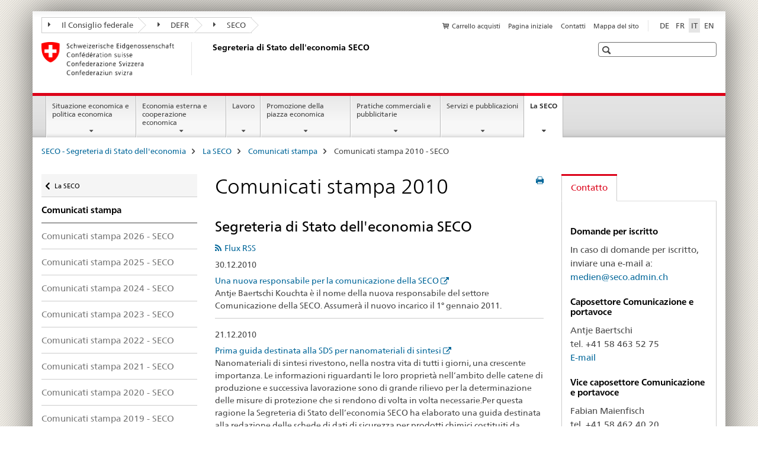

--- FILE ---
content_type: text/html;charset=utf-8
request_url: https://www.seco.admin.ch/seco/it/home/seco/nsb-news/medienmitteilungen-2010.html
body_size: 10298
content:

<!DOCTYPE HTML>
<!--[if lt IE 7 ]> <html lang="it" class="no-js ie6 oldie"> <![endif]-->
<!--[if IE 7 ]> <html lang="it" class="no-js ie7 oldie"> <![endif]-->
<!--[if IE 8 ]> <html lang="it" class="no-js ie8 oldie"> <![endif]-->
<!--[if IE 9 ]> <html lang="it" class="no-js ie9"> <![endif]-->
<!--[if gt IE 9 ]><!--><html lang="it" class="no-js no-ie"> <!--<![endif]-->


    
<head>
    
    



	
	
		
			
				<title>Comunicati stampa 2010</title>
			
			
		
	


<meta charset="utf-8" />
<meta http-equiv="X-UA-Compatible" content="IE=edge" />
<meta name="viewport" content="width=device-width, initial-scale=1.0" />
<meta http-equiv="cleartype" content="on" />


	<meta name="msapplication-TileColor" content="#ffffff"/>
	<meta name="msapplication-TileImage" content="/etc/designs/core/frontend/guidelines/img/ico/mstile-144x144.png"/>
	<meta name="msapplication-config" content="/etc/designs/core/frontend/guidelines/img/ico/browserconfig.xml"/>



	
		<meta name="description" content="Tutti i comunicati stampa dell&#039;SECO 2010" />
	
	


	<meta name="keywords" content="Comunicati stampa " />



	<meta name="google-site-verification" content="L1MdGykfJq7pXHWfq1rP7u7k1gco6UTQ9z1LLcehbg8" />


<meta name="language" content="it" />
<meta name="author" content="Segreteria di Stato dell&#039;economia SECO" />




	<!-- current page in other languages -->
	
		<link rel="alternate" type="text/html" href="/seco/de/home/seco/nsb-news/medienmitteilungen-2010.html" hreflang="de" lang="de"/>
	
		<link rel="alternate" type="text/html" href="/seco/en/home/seco/nsb-news/medienmitteilungen-2010.html" hreflang="en" lang="en"/>
	
		<link rel="alternate" type="text/html" href="/seco/it/home/seco/nsb-news/medienmitteilungen-2010.html" hreflang="it" lang="it"/>
	
		<link rel="alternate" type="text/html" href="/seco/fr/home/seco/nsb-news/medienmitteilungen-2010.html" hreflang="fr" lang="fr"/>
	



    









	<!--style type="text/css" id="antiClickjack">body{display:none !important;}</style-->
	<script type="text/javascript">

		var styleElement = document.createElement('STYLE');
		styleElement.setAttribute('id', 'antiClickjack');
		styleElement.setAttribute('type', 'text/css');
		styleElement.innerHTML = 'body {display:none !important;}';
		document.getElementsByTagName('HEAD')[0].appendChild(styleElement);

		if (self === top) {
			var antiClickjack = document.getElementById("antiClickjack");
			antiClickjack.parentNode.removeChild(antiClickjack);
		} else {
			top.location = self.location;
		}
	</script>




<script src="/etc.clientlibs/clientlibs/granite/jquery.min.js"></script>
<script src="/etc.clientlibs/clientlibs/granite/utils.min.js"></script>



	<script>
		Granite.I18n.init({
			locale: "it",
			urlPrefix: "/libs/cq/i18n/dict."
		});
	</script>



	<link rel="stylesheet" href="/etc/designs/core/frontend/guidelines.min.css" type="text/css">

	<link rel="stylesheet" href="/etc/designs/core/frontend/modules.min.css" type="text/css">

	
	<link rel="shortcut icon" href="/etc/designs/core/frontend/guidelines/img/ico/favicon.ico">
	<link rel="apple-touch-icon" sizes="57x57" href="/etc/designs/core/frontend/guidelines/img/ico/apple-touch-icon-57x57.png"/>
	<link rel="apple-touch-icon" sizes="114x114" href="/etc/designs/core/frontend/guidelines/img/ico/apple-touch-icon-114x114.png"/>
	<link rel="apple-touch-icon" sizes="72x72" href="/etc/designs/core/frontend/guidelines/img/ico/apple-touch-icon-72x72.png"/>
	<link rel="apple-touch-icon" sizes="144x144" href="/etc/designs/core/frontend/guidelines/img/ico/apple-touch-icon-144x144.png"/>
	<link rel="apple-touch-icon" sizes="60x60" href="/etc/designs/core/frontend/guidelines/img/ico/apple-touch-icon-60x60.png"/>
	<link rel="apple-touch-icon" sizes="120x120" href="/etc/designs/core/frontend/guidelines/img/ico/apple-touch-icon-120x120.png"/>
	<link rel="apple-touch-icon" sizes="76x76" href="/etc/designs/core/frontend/guidelines/img/ico/apple-touch-icon-76x76.png"/>
	<link rel="icon" type="image/png" href="/etc/designs/core/frontend/guidelines/img/ico/favicon-96x96.png" sizes="96x96"/>
	<link rel="icon" type="image/png" href="/etc/designs/core/frontend/guidelines/img/ico/favicon-16x16.png" sizes="16x16"/>
	<link rel="icon" type="image/png" href="/etc/designs/core/frontend/guidelines/img/ico/favicon-32x32.png" sizes="32x32"/>







	<!--[if lt IE 9]>
		<script src="https://cdnjs.cloudflare.com/polyfill/v2/polyfill.js?version=4.8.0"></script>
	<![endif]-->



    



    
        

	

    

</head>


    

<body class="mod mod-layout   skin-layout-template-nsbnewsdetails" data-glossary="/seco/it/home.glossaryjs.json">

<div class="mod mod-contentpage">
<ul class="access-keys" role="navigation">
    <li><a href="/seco/it/home.html" accesskey="0">Homepage</a></li>
    
    <li><a href="#main-navigation" accesskey="1">Main navigation</a></li>
    
    
    <li><a href="#content" accesskey="2">Content area</a></li>
    
    
    <li><a href="#site-map" accesskey="3">Sitemap</a></li>
    
    
    <li><a href="#search-field" accesskey="4">Search</a></li>
    
</ul>
</div>

<!-- begin: container -->
<div class="container container-main">

    


<header style="background-size: cover; background-image:" role="banner">
	

	<div class="clearfix">
		
			


	



	<nav class="navbar treecrumb pull-left">

		
		
			<h2 class="sr-only">Treecrumb amministrazione federale</h2>
		

		
			
				<ul class="nav navbar-nav">
				

						

						
						<li class="dropdown">
							
							
								
									<a id="federalAdministration-dropdown" href="#" aria-label="Il Consiglio federale" class="dropdown-toggle" data-toggle="dropdown"><span class="icon icon--right"></span> Il Consiglio federale</a>
								
								
							

							
								
								<ul class="dropdown-menu" role="menu" aria-labelledby="federalAdministration-dropdown">
									
										
										<li class="dropdown-header">
											
												
													<a href="https://www.admin.ch/gov/it/start.html" aria-label="Il Consiglio federale admin.ch" target="_blank" title="">Il Consiglio federale admin.ch</a>
												
												
											

											
											
												
													<ul>
														<li>
															
																
																
																
																	<a href="https://www.bk.admin.ch/index.html?lang=it" aria-label="CaF: Cancelleria federale" target="_blank" title=""> CaF: Cancelleria federale</a>
																
															
														</li>
													</ul>
												
											
												
													<ul>
														<li>
															
																
																
																
																	<a href="http://www.eda.admin.ch/eda/it/home.html" aria-label="DFAE: Dipartimento federale degli affari esteri" target="_blank" title=""> DFAE: Dipartimento federale degli affari esteri</a>
																
															
														</li>
													</ul>
												
											
												
													<ul>
														<li>
															
																
																
																
																	<a href="http://www.edi.admin.ch/index.html?lang=it" aria-label="DFI: Dipartimento federale dell&#39;interno" target="_blank" title=""> DFI: Dipartimento federale dell&#39;interno</a>
																
															
														</li>
													</ul>
												
											
												
													<ul>
														<li>
															
																
																
																
																	<a href="http://www.ejpd.admin.ch/content/ejpd/it/home.html" aria-label="DFGP: Dipartimento federale di giustizia e polizia" target="_blank" title=""> DFGP: Dipartimento federale di giustizia e polizia</a>
																
															
														</li>
													</ul>
												
											
												
													<ul>
														<li>
															
																
																
																
																	<a href="http://www.vbs.admin.ch/it/home.html" aria-label="DDPS: Dipartimento federale della difesa, della protezione della popolazione e dello sport" target="_blank" title=""> DDPS: Dipartimento federale della difesa, della protezione della popolazione e dello sport</a>
																
															
														</li>
													</ul>
												
											
												
													<ul>
														<li>
															
																
																
																
																	<a href="https://www.efd.admin.ch/efd/it/home.html" aria-label="DFF: Dipartimento federale delle finanze" target="_blank" title=""> DFF: Dipartimento federale delle finanze</a>
																
															
														</li>
													</ul>
												
											
												
													<ul>
														<li>
															
																
																
																
																	<a href="https://www.wbf.admin.ch/wbf/it/home.html" aria-label="DEFR: Dipartimento federale dell&#39;economia, della formazione e della ricerca" target="_blank" title=""> DEFR: Dipartimento federale dell&#39;economia, della formazione e della ricerca</a>
																
															
														</li>
													</ul>
												
											
												
													<ul>
														<li>
															
																
																
																
																	<a href="https://www.uvek.admin.ch/uvek/it/home.html" aria-label="Dipartimento federale dell&#39;ambiente, dei trasporti, dell&#39;energia e delle comunicazioni" target="_blank" title=""> Dipartimento federale dell&#39;ambiente, dei trasporti, dell&#39;energia e delle comunicazioni</a>
																
															
														</li>
													</ul>
												
											
										</li>
									
								</ul>
							
						</li>
					

						

						
						<li class="dropdown">
							
							
								
									<a id="departement-dropdown" href="#" aria-label="DEFR" class="dropdown-toggle" data-toggle="dropdown"><span class="icon icon--right"></span> DEFR</a>
								
								
							

							
								
								<ul class="dropdown-menu" role="menu" aria-labelledby="departement-dropdown">
									
										
										<li class="dropdown-header">
											
												
													<a href="https://www.wbf.admin.ch/wbf/it/home.html" aria-label="DEFR: Dipartimento federale dell&#39;economia, della formazione e della ricerca" target="_blank" title="">DEFR: Dipartimento federale dell&#39;economia, della formazione e della ricerca</a>
												
												
											

											
											
												
													<ul>
														<li>
															
																
																
																
																	<a href="https://www.sbfi.admin.ch/sbfi/it/home.html" aria-label="SEFRI: Segreteria di Stato per la formazione, la ricerca e l&#39;innovazione" target="_blank" title=""> SEFRI: Segreteria di Stato per la formazione, la ricerca e l&#39;innovazione</a>
																
															
														</li>
													</ul>
												
											
												
													<ul>
														<li>
															
																
																
																
																	<a href="https://www.blw.admin.ch/blw/it/home.html" aria-label="UFAG: Ufficio federale dell&#39;agricoltura" target="_blank" title=""> UFAG: Ufficio federale dell&#39;agricoltura</a>
																
															
														</li>
													</ul>
												
											
												
													<ul>
														<li>
															
																
																
																
																	<a href="http://www.bwl.admin.ch/index.html?lang=it" aria-label="UFAE: Ufficio federale per l&#39;approvvigionamento economico del Paese" target="_blank" title=""> UFAE: Ufficio federale per l&#39;approvvigionamento economico del Paese</a>
																
															
														</li>
													</ul>
												
											
												
													<ul>
														<li>
															
																
																
																
																	<a href="https://www.bwo.admin.ch/bwo/it/home.html" aria-label="UFAB: Ufficio federale delle abitazioni" target="_blank" title=""> UFAB: Ufficio federale delle abitazioni</a>
																
															
														</li>
													</ul>
												
											
												
													<ul>
														<li>
															
																
																
																
																	<a href="https://www.kti.admin.ch/kti/it/home.html" aria-label="CTI: Commissione per la technologia e l&#39;innovazione" target="_blank" title=""> CTI: Commissione per la technologia e l&#39;innovazione</a>
																
															
														</li>
													</ul>
												
											
												
													<ul>
														<li>
															
																
																
																
																	<a href="https://www.zivi.admin.ch/it/" aria-label="CIVI: Ufficio federale del servizio civile" target="_blank" title=""> CIVI: Ufficio federale del servizio civile</a>
																
															
														</li>
													</ul>
												
											
												
													<ul>
														<li>
															
																
																
																
																	<a href="https://www.konsum.admin.ch/bfk/it/home.html" aria-label="UFDC: Uffico federale del consumo" target="_blank" title=""> UFDC: Uffico federale del consumo</a>
																
															
														</li>
													</ul>
												
											
												
													<ul>
														<li>
															
																
																
																
																	<a href="https://www.preisueberwacher.admin.ch/pue/it/home.html" aria-label="SPR: Sorveglianza dei prezzi" target="_blank" title=""> SPR: Sorveglianza dei prezzi</a>
																
															
														</li>
													</ul>
												
											
												
													<ul>
														<li>
															
																
																
																
																	<a href="https://www.weko.admin.ch/weko/it/home.html" aria-label="COMCO: Commissione della concorrenza" target="_blank" title=""> COMCO: Commissione della concorrenza</a>
																
															
														</li>
													</ul>
												
											
										</li>
									
								</ul>
							
						</li>
					

						

						
						<li class="dropdown">
							
							
								
									<a id="federalOffice-dropdown" href="#" aria-label="SECO" class="dropdown-toggle" data-toggle="dropdown"><span class="icon icon--right"></span> SECO</a>
								
								
							

							
								
								<ul class="dropdown-menu" role="menu" aria-labelledby="federalOffice-dropdown">
									
										
										<li class="dropdown-header">
											
												
													<a href="/seco/it/home/wirtschaftslage---wirtschaftspolitik/wirtschaftspolitik.html" aria-label="Politica economica" data-skipextcss="true">Politica economica</a>
												
												
											

											
											
												
													<ul>
														<li>
															
																
																
																
																	<a href="/seco/it/home/wirtschaftslage---wirtschaftspolitik/Wirtschaftslage.html" aria-label="Situazione economica" data-skipextcss="true"> Situazione economica</a>
																
															
														</li>
													</ul>
												
											
												
													<ul>
														<li>
															
																
																
																
																	<a href="/seco/it/home/Aussenwirtschaftspolitik_Wirtschaftliche_Zusammenarbeit.html" aria-label="Politica economica esterna" data-skipextcss="true"> Politica economica esterna</a>
																
															
														</li>
													</ul>
												
											
												
													<ul>
														<li>
															
																
																
																
																	<a href="/seco/it/home/Arbeit/Arbeitsbedingungen.html" aria-label="Condizioni di lavoro" data-skipextcss="true"> Condizioni di lavoro</a>
																
															
														</li>
													</ul>
												
											
												
													<ul>
														<li>
															
																
																
																
																	<a href="/seco/it/home/Arbeit/Personenfreizugigkeit_Arbeitsbeziehungen.html" aria-label="Libera circolazione delle persone e Relazioni di lavoro " data-skipextcss="true"> Libera circolazione delle persone e Relazioni di lavoro </a>
																
															
														</li>
													</ul>
												
											
												
													<ul>
														<li>
															
																
																
																
																	<a href="/seco/it/home/Arbeit/Arbeitslosenversicherung.html" aria-label="L’assicurazione contro la disoccupazione" data-skipextcss="true"> L’assicurazione contro la disoccupazione</a>
																
															
														</li>
													</ul>
												
											
												
													<ul>
														<li>
															
																
																
																
																	<a href="/seco/it/home/Arbeit/Internationale_Arbeitsfragen.html" aria-label="Affari internazionali del lavoro" data-skipextcss="true"> Affari internazionali del lavoro</a>
																
															
														</li>
													</ul>
												
											
												
													<ul>
														<li>
															
																
																
																
																	<a href="/seco/it/home/Standortfoerderung/Exportfoerderung_Standortpromotion.html" aria-label="Promozione delle esportazioni / Promozione della piazza economica" data-skipextcss="true"> Promozione delle esportazioni / Promozione della piazza economica</a>
																
															
														</li>
													</ul>
												
											
												
													<ul>
														<li>
															
																
																
																
																	<a href="/seco/it/home/Standortfoerderung/Regional_Raumordnungspolitik.html" aria-label="Politica regionale e d&#39;assetto del territorio" data-skipextcss="true"> Politica regionale e d&#39;assetto del territorio</a>
																
															
														</li>
													</ul>
												
											
												
													<ul>
														<li>
															
																
																
																
																	<a href="/seco/it/home/Standortfoerderung/KMU-Politik.html" aria-label="Politica a favore delle PMI" data-skipextcss="true"> Politica a favore delle PMI</a>
																
															
														</li>
													</ul>
												
											
												
													<ul>
														<li>
															
																
																
																
																	<a href="/seco/it/home/Standortfoerderung/Tourismuspolitik.html" aria-label="Politica del turismo" data-skipextcss="true"> Politica del turismo</a>
																
															
														</li>
													</ul>
												
											
												
													<ul>
														<li>
															
																
																
																
																	<a href="/seco/it/home/Werbe_Geschaeftsmethoden.html" aria-label="Pratiche pubblicitarie e aziendali" data-skipextcss="true"> Pratiche pubblicitarie e aziendali</a>
																
															
														</li>
													</ul>
												
											
										</li>
									
								</ul>
							
						</li>
					
				</ul>
			
			
		
	</nav>




		

		
<!-- begin: metanav -->
<section class="nav-services clearfix">
	
	
		


	
	<h2>Comunicati stampa 2010</h2>

	

		
		

		<nav class="nav-lang">
			<ul>
				
					<li>
						
							
							
								<a href="/seco/de/home/seco/nsb-news/medienmitteilungen-2010.html" lang="de" title="tedesco" aria-label="tedesco">DE</a>
							
							
						
					</li>
				
					<li>
						
							
							
								<a href="/seco/fr/home/seco/nsb-news/medienmitteilungen-2010.html" lang="fr" title="francese" aria-label="francese">FR</a>
							
							
						
					</li>
				
					<li>
						
							
								<a class="active" lang="it" title="italiano selected" aria-label="italiano selected">IT</a>
							
							
							
						
					</li>
				
					<li>
						
							
							
								<a href="/seco/en/home/seco/nsb-news/medienmitteilungen-2010.html" lang="en" title="inglese" aria-label="inglese">EN</a>
							
							
						
					</li>
				
			</ul>
		</nav>

	


		
		

    
        
            
            

                
                <h2 class="sr-only">Service navigation</h2>

                <nav class="nav-service">
                    <ul>
                        
                            <li>
                                <a href="/seco/it/home/Publikationen_Dienstleistungen/Publikationen_und_Formulare/bestellformular_info.html" class="icon icon--before icon--cart" title="Carrello acquisti" aria-label="Carrello acquisti">Carrello acquisti</a>
                                <span class="shopping-cart-count"></span>
                            </li>
                        
                        
                            <li><a href="/seco/it/home.html" title="Pagina iniziale" aria-label="Pagina iniziale" data-skipextcss="true">Pagina iniziale</a></li>
                        
                            <li><a href="/seco/it/home/seco/Kontakt.html" title="Contatti" aria-label="Contatti" data-skipextcss="true">Contatti</a></li>
                        
                            <li><a href="/seco/it/home/sitemap.html" title="Mappa del sito" aria-label="Mappa del sito" data-skipextcss="true">Mappa del sito</a></li>
                        
                    </ul>
                </nav>

            
        
    


	
	
</section>
<!-- end: metanav -->

	</div>

	
		

	
	
		
<div class="mod mod-logo">
    
        
        
            
                <a href="/seco/it/home.html" class="brand  hidden-xs" id="logo" title="SECO - Segreteria di Stato dell'economia" aria-label="SECO - Segreteria di Stato dell'economia">
                    
                        
                            <img src="/seco/it/_jcr_content/logo/image.imagespooler.png/1458543424516/logo.png" alt="Segreteria di Stato dell&apos;economia SECO"/>
                        
                        
                    
                    <h2 id="logo-desktop-departement">Segreteria di Stato dell'economia SECO
                    </h2>
                </a>
                
            
        
    
</div>

	


	

 	
		


	



	
	
		

<div class="mod mod-searchfield">

	
		

		
			

			<!-- begin: sitesearch desktop-->
			<div class="mod mod-searchfield global-search global-search-standard">
				<form action="/seco/it/home/suche.html" class="form-horizontal form-search pull-right">
					<h2 class="sr-only">Ricerca</h2>
					<label for="search-field" class="sr-only"></label>
					<input id="search-field" name="query" class="form-control search-field" type="text" placeholder=""/>
                    <button class="icon icon--search icon--before" tabindex="0" role="button">
                        <span class="sr-only"></span>
                    </button>
                    <button class="icon icon--close icon--after search-reset" tabindex="0" role="button"><span class="sr-only"></span></button>
					<div class="search-results">
						<div class="search-results-list"></div>
					</div>
				</form>
			</div>
			<!-- end: sitesearch desktop-->

		
	

</div>

	



	

	

 	


</header>



    


	
	
		

<div class="mod mod-mainnavigation">

	<!-- begin: mainnav -->
	<div class="nav-main yamm navbar" id="main-navigation">

		<h2 class="sr-only">
			Navigation
		</h2>

		
			


<!-- mobile mainnav buttonbar -->
 <section class="nav-mobile">
	<div class="table-row">
		<div class="nav-mobile-header">
			<div class="table-row">
				<span class="nav-mobile-logo">
					
						
						
							<img src="/etc/designs/core/frontend/guidelines/img/swiss.svg" onerror="this.onerror=null; this.src='/etc/designs/core/frontend/guidelines/img/swiss.png'" alt="Segreteria di Stato dell&#39;economia SECO"/>
						
					
				</span>
				<h2>
					<a href="/seco/it/home.html" title="SECO - Segreteria di Stato dell'economia" aria-label="SECO - Segreteria di Stato dell'economia">SECO</a>
				</h2>
			</div>
		</div>
		<div class="table-cell dropdown">
			<a href="#" class="nav-mobile-menu dropdown-toggle" data-toggle="dropdown">
				<span class="icon icon--menu"></span>
			</a>
			<div class="drilldown dropdown-menu" role="menu">
				<div class="drilldown-container">
					<nav class="nav-page-list">
						
							<ul aria-controls="submenu">
								
									
									
										<li>
											
												
												
													<a href="/seco/it/home/wirtschaftslage---wirtschaftspolitik.html">Situazione economica e politica economica</a>
												
											
										</li>
									
								
							</ul>
						
							<ul aria-controls="submenu">
								
									
									
										<li>
											
												
												
													<a href="/seco/it/home/Aussenwirtschaftspolitik_Wirtschaftliche_Zusammenarbeit.html">Economia esterna e cooperazione economica</a>
												
											
										</li>
									
								
							</ul>
						
							<ul aria-controls="submenu">
								
									
									
										<li>
											
												
												
													<a href="/seco/it/home/Arbeit.html">Lavoro</a>
												
											
										</li>
									
								
							</ul>
						
							<ul aria-controls="submenu">
								
									
									
										<li>
											
												
												
													<a href="/seco/it/home/Standortfoerderung.html">Promozione della piazza economica</a>
												
											
										</li>
									
								
							</ul>
						
							<ul aria-controls="submenu">
								
									
									
										<li>
											
												
												
													<a href="/seco/it/home/Werbe_Geschaeftsmethoden.html">Pratiche commerciali e pubblicitarie</a>
												
											
										</li>
									
								
							</ul>
						
							<ul aria-controls="submenu">
								
									
									
										<li>
											
												
												
													<a href="/seco/it/home/Publikationen_Dienstleistungen.html">Servizi e pubblicazioni</a>
												
											
										</li>
									
								
							</ul>
						
							<ul aria-controls="submenu">
								
									
									
										<li>
											
												
												
													<a href="/seco/it/home/seco.html">La SECO</a>
												
											
										</li>
									
								
							</ul>
						

						<button class="yamm-close-bottom" aria-label="Chiudere">
							<span class="icon icon--top" aria-hidden="true"></span>
						</button>
					</nav>
				</div>
			</div>
		</div>
		<div class="table-cell dropdown">
			<a href="#" class="nav-mobile-menu dropdown-toggle" data-toggle="dropdown">
				<span class="icon icon--search"></span>
			</a>
			<div class="dropdown-menu" role="menu">
				
				



	
		


<div class="mod mod-searchfield">

    
        <div class="mod mod-searchfield global-search global-search-mobile">
            <form action="/seco/it/home/suche.html" class="form  mod-searchfield-mobile" role="form">
                <h2 class="sr-only">Ricerca</h2>
                <label for="search-field-phone" class="sr-only">
                    
                </label>
                <input id="search-field-phone" name="query" class="search-input form-control" type="text" placeholder=""/>
                <button class="icon icon--search icon--before" tabindex="0" role="button">
                    <span class="sr-only"></span>
                </button>
                <button class="icon icon--close icon--after search-reset" tabindex="0" role="button"><span class="sr-only"></span></button>

                <div class="search-results">
                    <div class="search-results-list"></div>
                </div>
            </form>
        </div>
    

</div>

	
	


				
			</div>
		</div>
	</div>
</section>

		

		
		<ul class="nav navbar-nav" aria-controls="submenu">

			
			

				
                
				

				<li class="dropdown yamm-fw  ">
					
						
			      		
							<a href="/seco/it/home/wirtschaftslage---wirtschaftspolitik.html" aria-label="Situazione economica e politica economica" class="dropdown-toggle" data-toggle="dropdown" data-url="/seco/it/home/wirtschaftslage---wirtschaftspolitik/_jcr_content/par.html">Situazione economica e politica economica</a>
							
							<ul class="dropdown-menu" role="menu" aria-controls="submenu">
								<li>
									<div class="yamm-content container-fluid">
										<div class="row">
											<div class="col-sm-12">
												<button class="yamm-close btn btn-link icon icon--after icon--close pull-right">Chiudere</button>
											</div>
										</div>
										<div class="row">
											<div class="col-md-12 main-column">

											</div>
										</div>
										<br><br><br>
										<button class="yamm-close-bottom" aria-label="Chiudere"><span class="icon icon--top"></span></button>
									</div>
								</li>
							</ul>
						
					
				</li>
			

				
                
				

				<li class="dropdown yamm-fw  ">
					
						
			      		
							<a href="/seco/it/home/Aussenwirtschaftspolitik_Wirtschaftliche_Zusammenarbeit.html" aria-label="Economia esterna e cooperazione economica" class="dropdown-toggle" data-toggle="dropdown" data-url="/seco/it/home/Aussenwirtschaftspolitik_Wirtschaftliche_Zusammenarbeit/_jcr_content/par.html">Economia esterna e cooperazione economica</a>
							
							<ul class="dropdown-menu" role="menu" aria-controls="submenu">
								<li>
									<div class="yamm-content container-fluid">
										<div class="row">
											<div class="col-sm-12">
												<button class="yamm-close btn btn-link icon icon--after icon--close pull-right">Chiudere</button>
											</div>
										</div>
										<div class="row">
											<div class="col-md-12 main-column">

											</div>
										</div>
										<br><br><br>
										<button class="yamm-close-bottom" aria-label="Chiudere"><span class="icon icon--top"></span></button>
									</div>
								</li>
							</ul>
						
					
				</li>
			

				
                
				

				<li class="dropdown yamm-fw  ">
					
						
			      		
							<a href="/seco/it/home/Arbeit.html" aria-label="Lavoro" class="dropdown-toggle" data-toggle="dropdown" data-url="/seco/it/home/Arbeit/_jcr_content/par.html">Lavoro</a>
							
							<ul class="dropdown-menu" role="menu" aria-controls="submenu">
								<li>
									<div class="yamm-content container-fluid">
										<div class="row">
											<div class="col-sm-12">
												<button class="yamm-close btn btn-link icon icon--after icon--close pull-right">Chiudere</button>
											</div>
										</div>
										<div class="row">
											<div class="col-md-12 main-column">

											</div>
										</div>
										<br><br><br>
										<button class="yamm-close-bottom" aria-label="Chiudere"><span class="icon icon--top"></span></button>
									</div>
								</li>
							</ul>
						
					
				</li>
			

				
                
				

				<li class="dropdown yamm-fw  ">
					
						
			      		
							<a href="/seco/it/home/Standortfoerderung.html" aria-label="Promozione della piazza economica" class="dropdown-toggle" data-toggle="dropdown" data-url="/seco/it/home/Standortfoerderung/_jcr_content/par.html">Promozione della piazza economica</a>
							
							<ul class="dropdown-menu" role="menu" aria-controls="submenu">
								<li>
									<div class="yamm-content container-fluid">
										<div class="row">
											<div class="col-sm-12">
												<button class="yamm-close btn btn-link icon icon--after icon--close pull-right">Chiudere</button>
											</div>
										</div>
										<div class="row">
											<div class="col-md-12 main-column">

											</div>
										</div>
										<br><br><br>
										<button class="yamm-close-bottom" aria-label="Chiudere"><span class="icon icon--top"></span></button>
									</div>
								</li>
							</ul>
						
					
				</li>
			

				
                
				

				<li class="dropdown yamm-fw  ">
					
						
			      		
							<a href="/seco/it/home/Werbe_Geschaeftsmethoden.html" aria-label="Pratiche commerciali e pubblicitarie" class="dropdown-toggle" data-toggle="dropdown" data-url="/seco/it/home/Werbe_Geschaeftsmethoden/_jcr_content/par.html">Pratiche commerciali e pubblicitarie</a>
							
							<ul class="dropdown-menu" role="menu" aria-controls="submenu">
								<li>
									<div class="yamm-content container-fluid">
										<div class="row">
											<div class="col-sm-12">
												<button class="yamm-close btn btn-link icon icon--after icon--close pull-right">Chiudere</button>
											</div>
										</div>
										<div class="row">
											<div class="col-md-12 main-column">

											</div>
										</div>
										<br><br><br>
										<button class="yamm-close-bottom" aria-label="Chiudere"><span class="icon icon--top"></span></button>
									</div>
								</li>
							</ul>
						
					
				</li>
			

				
                
				

				<li class="dropdown yamm-fw  ">
					
						
			      		
							<a href="/seco/it/home/Publikationen_Dienstleistungen.html" aria-label="Servizi e pubblicazioni" class="dropdown-toggle" data-toggle="dropdown" data-url="/seco/it/home/Publikationen_Dienstleistungen/_jcr_content/par.html">Servizi e pubblicazioni</a>
							
							<ul class="dropdown-menu" role="menu" aria-controls="submenu">
								<li>
									<div class="yamm-content container-fluid">
										<div class="row">
											<div class="col-sm-12">
												<button class="yamm-close btn btn-link icon icon--after icon--close pull-right">Chiudere</button>
											</div>
										</div>
										<div class="row">
											<div class="col-md-12 main-column">

											</div>
										</div>
										<br><br><br>
										<button class="yamm-close-bottom" aria-label="Chiudere"><span class="icon icon--top"></span></button>
									</div>
								</li>
							</ul>
						
					
				</li>
			

				
                
				

				<li class="dropdown yamm-fw  current">
					
						
			      		
							<a href="/seco/it/home/seco.html" aria-label="La SECO" class="dropdown-toggle" data-toggle="dropdown" data-url="/seco/it/home/seco/_jcr_content/par.html">La SECO<span class="sr-only">current page</span></a>
							
							<ul class="dropdown-menu" role="menu" aria-controls="submenu">
								<li>
									<div class="yamm-content container-fluid">
										<div class="row">
											<div class="col-sm-12">
												<button class="yamm-close btn btn-link icon icon--after icon--close pull-right">Chiudere</button>
											</div>
										</div>
										<div class="row">
											<div class="col-md-12 main-column">

											</div>
										</div>
										<br><br><br>
										<button class="yamm-close-bottom" aria-label="Chiudere"><span class="icon icon--top"></span></button>
									</div>
								</li>
							</ul>
						
					
				</li>
			
		</ul>
	</div>
</div>

	



    

<!-- begin: main -->
<div class="container-fluid hidden-xs">
	<div class="row">
		<div class="col-sm-12">
			



	
	
		

<div class="mod mod-breadcrumb">
	<h2 id="br1" class="sr-only">Breadcrumb</h2>
	<ol class="breadcrumb" role="menu" aria-labelledby="br1">
		
			<li><a href="/seco/it/home.html" title="SECO - Segreteria di Stato dell'economia" aria-label="SECO - Segreteria di Stato dell'economia">SECO - Segreteria di Stato dell'economia</a><span class="icon icon--greater"></span></li>
		
			<li><a href="/seco/it/home/seco.html" title="La SECO" aria-label="La SECO">La SECO</a><span class="icon icon--greater"></span></li>
		
			<li><a href="/seco/it/home/seco/nsb-news.html" title="Comunicati stampa" aria-label="Comunicati stampa">Comunicati stampa</a><span class="icon icon--greater"></span></li>
		
		<li class="active" role="presentation">Comunicati stampa 2010 - SECO</li>
	</ol>
</div>

	

	
		</div>
	</div>
</div>



	
	
		<div class="container-fluid">
			

<div class="row">
    <div class="col-sm-4 col-md-3 drilldown">
        

<div class="mod mod-leftnavigation">

		<a href="#collapseSubNav" data-toggle="collapse" class="collapsed visible-xs">Unternavigation</a>
		<div class="drilldown-container">
			<nav class="nav-page-list">
				
					<a href="/seco/it/home/seco.html" class="icon icon--before icon--less visible-xs">Zurück</a>

					<a href="/seco/it/home/seco.html" class="icon icon--before icon--less"><span class="sr-only">Zurück zu </span>La SECO</a>
				
				<ul>
					
						
							
							
								<li class="list-emphasis">
									<a href="/seco/it/home/seco/nsb-news.html">Comunicati stampa</a>
								</li>
							
						
					

					
					
					

					
						
							
							
								
									
									
										<li>
											<a href="/seco/it/home/seco/nsb-news/medienmitteilungen-2026.html">Comunicati stampa 2026 - SECO</a>
										</li>
									
								
							
						
					
						
							
							
								
									
									
										<li>
											<a href="/seco/it/home/seco/nsb-news/medienmitteilungen-2025.html">Comunicati stampa 2025 - SECO</a>
										</li>
									
								
							
						
					
						
							
							
								
									
									
										<li>
											<a href="/seco/it/home/seco/nsb-news/medienmitteilungen-2024.html">Comunicati stampa 2024 - SECO</a>
										</li>
									
								
							
						
					
						
							
							
								
									
									
										<li>
											<a href="/seco/it/home/seco/nsb-news/medienmitteilungen-2023.html">Comunicati stampa 2023 - SECO</a>
										</li>
									
								
							
						
					
						
							
							
								
									
									
										<li>
											<a href="/seco/it/home/seco/nsb-news/medienmitteilungen-2022.html">Comunicati stampa 2022 - SECO</a>
										</li>
									
								
							
						
					
						
							
							
								
									
									
										<li>
											<a href="/seco/it/home/seco/nsb-news/medienmitteilungen-2021.html">Comunicati stampa 2021 - SECO</a>
										</li>
									
								
							
						
					
						
							
							
								
									
									
										<li>
											<a href="/seco/it/home/seco/nsb-news/medienmitteilungen-2020.html">Comunicati stampa 2020 - SECO</a>
										</li>
									
								
							
						
					
						
							
							
								
									
									
										<li>
											<a href="/seco/it/home/seco/nsb-news/medienmitteilungen-2019.html">Comunicati stampa 2019 - SECO</a>
										</li>
									
								
							
						
					
						
							
							
								
									
									
										<li>
											<a href="/seco/it/home/seco/nsb-news/medienmitteilungen-2018.html">Comunicati stampa 2018 - SECO</a>
										</li>
									
								
							
						
					
						
							
							
								
									
									
										<li>
											<a href="/seco/it/home/seco/nsb-news/medienmitteilungen-2017.html">Comunicati stampa 2017 - SECO</a>
										</li>
									
								
							
						
					
						
							
							
								
									
									
										<li>
											<a href="/seco/it/home/seco/nsb-news/medienmitteilungen-2016.html">Comunicati stampa 2016 - SECO</a>
										</li>
									
								
							
						
					
						
							
							
								
									
									
										<li>
											<a href="/seco/it/home/seco/nsb-news/medienmitteilungen-2015.html">Comunicati stampa 2015 - SECO</a>
										</li>
									
								
							
						
					
						
							
							
								
									
									
										<li>
											<a href="/seco/it/home/seco/nsb-news/medienmitteilungen-2014.html">Comunicati stampa 2014 - SECO</a>
										</li>
									
								
							
						
					
						
							
							
								
									
									
										<li>
											<a href="/seco/it/home/seco/nsb-news/medienmitteilungen-2013.html">Comunicati stampa 2013 - SECO</a>
										</li>
									
								
							
						
					
						
							
							
								
									
									
										<li>
											<a href="/seco/it/home/seco/nsb-news/medienmitteilungen-2012.html">Comunicati stampa 2012 - SECO</a>
										</li>
									
								
							
						
					
						
							
							
								
									
									
										<li>
											<a href="/seco/it/home/seco/nsb-news/medienmitteilungen-2011.html">Comunicati stampa 2011 - SECO</a>
										</li>
									
								
							
						
					
						
							
								<li class="active">
									Comunicati stampa 2010 - SECO <span class="sr-only">selected</span>
								</li>
							
							
						
					
				</ul>
			</nav>
		</div>

</div>

    </div>
    <div class="col-sm-8 col-md-9 main-column" id="content" role="main">
        <div class="row">
            <div class="col-md-8 main-content js-glossary-context">
                

<div class="visible-xs visible-sm">
	<p><a href="#context-sidebar" class="icon icon--before icon--root">Context sidebar</a></p>
</div>

<div class="contentHead">
	



<div class="mod mod-backtooverview">
	
</div>


	
	


	
	
		<a href="javascript:$.printPreview.printPreview()" onclick="" class="icon icon--before icon--print pull-right" title="Stampa la pagina"></a>
	




	
	







	
	
		
			
			
	<h1 class="text-inline">
				Comunicati stampa 2010
	</h1>
			
		
	






</div>	




	
	
		


	

	
		
		
			<div class="list-group news-feed">
				
					
					
						
					
				

				
					
					
						<h2>Segreteria di Stato dell&#39;economia SECO</h2>
					
				

				


				
				

				


				<div class=" mod mod-dynamic js-equalheight" data-equalheight-line="true" data-url="/seco/it/home/seco/nsb-news/medienmitteilungen-2010/_jcr_content/nsbnewslist.entries.html" aria-live="off" aria-atomic="true" aria-relevant="all" data-connectors="dynamicNewsList">
					<div class="nojs">
						<p>
							<p>Per visualizzare i comunicati stampa è necessaria Java Script. Se non si desidera o può attivare Java Script può utilizzare il link sottostante con possibilità di andare alla pagina del portale informativo dell’amministrazione federale e là per leggere i messaggi.</p>

						</p>
						
							<p>
								<a href="https://www.newsd.admin.ch/newsd/feeds/rss?lang=it&org-nr=703&topic=&keyword=&offer-nr=&catalogueElement=&kind=M&start_date=2010-01-01&end_date=2010-12-31" aria-label="Portale informativo dell&rsquo;amministrazione federale" target="_blank" class="icon icon--after icon--external" title="">Portale informativo dell&rsquo;amministrazione federale</a>
							</p>
						
					</div>
				</div>

			</div>
		

	


		
		


    
        
    



	
	






<div class="mod mod-backtooverview">
	
</div>




<div class="clearfix">
	





	
	
	
		
	






	<p class="pull-left">
		
		

		
			<small>
				<span class="text-dimmed">Ultima modifica&nbsp;12.02.2020</span>
			</small>
		
	</p>


	
	


	<p class="pull-right">
		<small>
			
				<a href="#" class="icon icon--before icon--power hidden-print">
					Inizio pagina
				</a>
			
		</small>
	</p>
 
</div>


	
		


	

	
<div class="mod mod-socialshare">
	

	<div class="social-sharing" aria-labelledby="social_share">
		<label id="social_share" class="sr-only">Social share</label>
		
			<a href="#" aria-label="Facebook" data-analytics="facebook" onclick="window.open('https://www.facebook.com/sharer/sharer.php?u='+encodeURIComponent(location.href), 'share-dialog', 'width=626,height=436'); return false;">
				<img src="/etc/designs/core/frontend/guidelines/img/FB-f-Logo__blue_29.png" width="16px" height="16px" alt="">
			</a>
		
		
		
			<a href="#" aria-label="Twitter" data-analytics="twitter" onclick="window.open('http://twitter.com/share?text='+encodeURIComponent('Comunicati stampa 2010')+'&url='+encodeURIComponent(location.href), 'share-dialog', 'width=626,height=436'); return false;">
				<img src="/etc/designs/core/frontend/guidelines/img/Twitter_logo_blue.png" width="16px" height="16px" alt="">
			</a>
		

		
			<a href="#" aria-label="Xing" data-analytics="xing" onclick="window.open('https://www.xing.com/spi/shares/new?url='+encodeURIComponent(location.href), 'share-dialog', 'width=600,height=450'); return false;">
				<img src="/etc/designs/core/frontend/assets/img/ico-xing.png" width="16px" height="16px" alt=""/>
			</a>
		

		
			<a href="#" aria-label="LinkedIn" data-analytics="linkedin" onclick="window.open('https://www.linkedin.com/shareArticle?mini=true&url='+encodeURIComponent(location.href), 'share-dialog', 'width=600,height=450'); return false;">
				<img src="/etc/designs/core/frontend/assets/img/ico-linkedin.png" width="16px" height="16px" alt=""/>
			</a>
		
	</div>
</div>

	
	

	

            </div>
            <div class="col-md-4">
                


<div class="context-column">
	
		
			<a name="context-sidebar"></a>
						
		





	
		
			
				
				



	
		
		
			<div class="mod mod-contactbox">
				
					
					
						<ul class="nav nav-tabs">
							
								
								
									<li class="active">
										<a href="#contact" data-toggle="tab">
											Contatto
										</a>
									</li>
								
								
							
						</ul>

						<div class="tab-content tab-border">
							
								<div class="tab-pane active" id="contact" data-print="contact-info">
									<h2 class="sr-only visible-print-block">Contatto</h2>
									


	
		

		

		

		

		
			
				
				<h4>Domande per iscritto</h4>
<p>In caso di domande per iscritto, inviare una e-mail a: <a href="mailto:medien@seco.admin.ch">medien@seco.admin.ch</a></p>
<h4>Caposettore Comunicazione e portavoce<br>
</h4>
<p>Antje Baertschi<br>
tel. +41 58 463 52 75<br>
<a href="mailto:antje.baertschi@seco.admin.ch">E-mail</a></p>
<h4>Vice caposettore Comunicazione e portavoce<br>
</h4>
<p>Fabian Maienfisch<br>
tel. +41 58 462 40 20<br>
<a href="mailto:fabian.maienfisch@seco.admin.ch">E-mail</a></p>
<p><b>Portavoce</b></p>
<p>Tschanz Françoise&nbsp;<br>
tel. +41 58 463 05 70<br>
<a href="mailto:francoise.tschanz@seco.admin.ch">E-Mail</a></p>

			
		
	


								</div>
								<p>
									<a class="icon icon--before icon--print print js-print-contact" href="#" title="Versione stampata">
										Stampare contatto
									</a>
								</p>
							

							
								
								
									
								
							
						</div>
					
				
			</div>
		
	


			
		
		
	


	
	
		



	<div class="mod mod-basket">
		<aside class="cart">
			<h4>
				Carrello acquisti
			</h4>
			<ul class="list-unstyled order-list js-order-list">
			</ul>
			
				<p><a href="/seco/it/home/Publikationen_Dienstleistungen/Publikationen_und_Formulare/bestellformular_info.html" class="icon icon--before icon--cart" title="Modulo d'ordine" aria-label="Modulo d'ordine">Modulo d'ordine</a></p>
			
		</aside>
		<script type="text/template" id="order-list-template">
			{{ for(var i=0,item;i<data.length;i++) {
				index = i+1; item = data[i];
			}}
				<li class="clearfix" id="{{= item.id }}">
					<span class="pull-left">{{= item.quantity }}x {{= item.productTitle }}</span>
					<a class="storage-delete pull-right" href="#">
						<span class="icon icon--after icon--trash"></span>
					</a>
					<input type="hidden" name="order_{{= index }}_productTitle" value="{{= item.productTitle }}" />
					<input type="hidden" name="order_{{= index }}_quantity" value="{{= item.quantity }}" />
					<input type="hidden" name="order_{{= index }}_productId" value="{{= item.productId }}" />
					<input type="text" name="genericKeyValueParameter" value="{{= item.productTitle + "##" }}{{= item.quantity }}x" />
				</li>
			{{ } }}
		</script>
	</div>

	
	
	

	

<div class="mod mod-nsbabonnement">
	
		
		
			<section>
				<h4>Abbonamento alle news</h4>
				<div class="mod mod-form-subscribe">
					<form method="get" action="https://www.news.admin.ch/NSBSubscriber/subscriber/register?" target="_blank" id="RssSubscriber1">
						<fieldset>
							<input name="abo" class="form-control" type="hidden" value="703">
							<input name="lang" class="form-control" type="hidden" value="it">
							<div class="form-group nsbabonnement-input">
								<label for="input-email" class="control-label">Il servizio di abbonamento di www.news.admin.ch informa costantemente tramite e-mail sulle novità concernenti l&#39;Amministrazione federale. Configurate il vostro menu di informazioni per tematiche o per mittente.</label>
								<input name="email" class="form-control" type="email" id="input-email"
								       pattern='^(([^<>()[\]\\.,;:\s@\"]+(\.[^<>()[\]\\.,;:\s@\"]+)*)|(\".+\"))@((\[[0-9]{1,3}\.[0-9]{1,3}\.[0-9]{1,3}\.[0-9]{1,3}\])|(([a-zA-Z\-0-9]+\.)+[a-zA-Z]{2,}))$'
								       placeholder="E-Mail"
								required  data-validationtext=""/>
							</div>
							<div class="form-group nsbabonnement-submit">
								<button class="btn btn-primary pull-right" type="submit" role="submit">Iscrizione</button>
							</div>
						</fieldset>
					</form>
				</div>
			</section>
		
	
</div>



    
        
    



</div>

            </div>
        </div>
    </div>

</div>

		</div>
	

<!-- end: main -->


    <span class="visible-print">https://www.seco.admin.ch/content/seco/it/home/seco/nsb-news/medienmitteilungen-2010.html</span>

    
<footer role="contentinfo">
	<h2 class="sr-only">Footer</h2>

  

  
	<a name="context-sidebar"></a>
  

  
  

  	

    
        
            <div class="container-fluid footer-service">
                <h3>Segreteria di Stato dell&#039;economia SECO</h3>
                <nav>
                    <ul>
                        
                            <li><a href="/seco/it/home/Publikationen_Dienstleistungen/Publikationen_und_Formulare/bestellformular_info.html" class="icon icon--before icon--cart" title="Carrello acquisti" aria-label="Carrello acquisti">Carrello acquisti</a></li>
                        
                        
                            <li><a href="/seco/it/home.html" title="Pagina iniziale" aria-label="Pagina iniziale">Pagina iniziale</a></li>
                        
                            <li><a href="/seco/it/home/seco/Kontakt.html" title="Contatti" aria-label="Contatti">Contatti</a></li>
                        
                            <li><a href="/seco/it/home/sitemap.html" title="Mappa del sito" aria-label="Mappa del sito">Mappa del sito</a></li>
                        
                    </ul>
                </nav>
            </div>
        
    



	

    	
			
			
				
					
<div class="site-map">
	<h2 class="sr-only">Footer</h2>

	<a href="#site-map" data-target="#site-map" data-toggle="collapse" class="site-map-toggle collapsed">Sitemap</a>

	<div class="container-fluid" id="site-map">
		<div class="col-sm-6 col-md-3">
			


<div class="mod mod-linklist">
	
	



	
		
		
			
			
			
				
					
				
				
			
			
		
	



	
</div>

		</div>
		<div class="col-sm-6 col-md-3">
			


<div class="mod mod-linklist">
	
	



	
		
		
			
			
			
				
					
				
				
			
			
		
	



	
</div>

		</div>
		<div class="col-sm-6 col-md-3">
			


<div class="mod mod-linklist">
	
	



	
		
		
			
			
			
				
					
				
				
			
			
		
	



	
</div>

		</div>
		<div class="col-sm-6 col-md-3">
			


<div class="mod mod-linklist">
	
	



	
		
		
			
			
			
				
					
				
				
			
			
		
	



	
</div>

		</div>
		<div class="col-sm-6 col-md-3">
			


<div class="mod mod-linklist">
	
	



	
		
		
			
			
			
				
					
				
				
			
			
		
	



	
</div>

		</div>
		<div class="col-sm-6 col-md-3">
			


<div class="mod mod-linklist">
	
	



	
		
		
			
			
			
				
					
				
				
			
			
		
	



	
</div>

		</div>
		<div class="col-sm-6 col-md-3">
			


<div class="mod mod-linklist">
	
	



	
		
		
			
			
			
				
					
				
				
			
			
		
	



	
</div>

		</div>
		<div class="col-sm-6 col-md-3">
			


<div class="mod mod-linklist">
	
	



	
		
		
			
			
			
				
					
				
				
			
			
		
	



	
</div>

		</div>
	</div>
</div>
				
			
		
    


  	<div class="container-fluid">
  		
	


	
		
			
				<h3>Seguici su!</h3>
			

			<nav class="links-social" aria-labelledby="social_media">
				<label id="social_media" class="sr-only">Social media links</label>
				<ul>
					
						<li><a href="https://twitter.com/SECO_CH" class="icon icon--before  icon icon--before icon--twitter" title="Twitter" aria-label="Twitter">Twitter</a></li>
					
						<li><a href="https://www.youtube.com/channel/UC0S4iYxIeaIR4LGG9t4PGRQ" class="icon icon--before  icon icon--before fa fa-youtube" aria-label="YouTube" target="_blank" title="">YouTube</a></li>
					
						<li><a href="https://www.admin.ch/gov/it/start/dokumentation/medienmitteilungen/rss-feeds.html" class="icon icon--before  icon icon--before icon--rss" aria-label="RSS Feed" target="_blank" title="">RSS Feed</a></li>
					
				</ul>
			</nav>
		
		
	



		
	

<div class="mod mod-cobranding">
    
        
            
        
        
    
</div>




  		<!-- begin: logo phone -->
		
			
			

	
		
<div class="mod mod-logo">
	
	
		
			<hr class="footer-line visible-xs">
			<img src="/seco/it/_jcr_content/logo/image.imagespooler.png/1458543424516/logo.png" class="visible-xs" alt="Segreteria di Stato dell&apos;economia SECO"/>
		
		
	
	
</div>
	
	


			
		
	 	<!-- end: logo phone -->
  	</div>

    

<div class="footer-address">
	

	<span class="hidden-xs">Segreteria di Stato dell&#39;economia SECO</span>


	

	
		
			<nav class="pull-right">
				<ul>
					
						<li><a href="https://www.admin.ch/gov/it/pagina-iniziale/basi-legali.html" target="_blank" aria-label="Basi legali" title="">Basi legali</a></li>
					
				</ul>
			</nav>
		
		
	


</div>


  
  

</footer>        


    <div class="modal" id="nav_modal_rnd">
        <!-- modal -->
    </div>

</div>
<!-- end: container -->



<script src="/etc.clientlibs/clientlibs/granite/jquery/granite/csrf.min.js"></script>
<script src="/etc/clientlibs/granite/jquery/granite/csrf.min.js"></script>



	<script type="text/javascript" src="/etc/designs/core/frontend/modules.js"></script>





	





	<!-- [base64] -->





 
	




	<!-- Matomo -->
<script type="text/javascript">
  var _paq = window._paq || [];
  /* tracker methods like "setCustomDimension" should be called before "trackPageView" */
  _paq.push(['trackPageView']);
  _paq.push(['enableLinkTracking']);
  (function() {
    var u="https://analytics.bit.admin.ch/";
    _paq.push(['setTrackerUrl', u+'matomo.php']);
    _paq.push(['setSiteId', '28']);
    var d=document, g=d.createElement('script'), s=d.getElementsByTagName('script')[0];
    g.type='text/javascript'; g.async=true; g.defer=true; g.src=u+'matomo.js'; s.parentNode.insertBefore(g,s);
  })();
</script>
<!-- End Matomo Code -->





</body>

    

</html>


--- FILE ---
content_type: text/html;charset=utf-8
request_url: https://www.seco.admin.ch/seco/it/home/seco/nsb-news/medienmitteilungen-2010/_jcr_content/nsbnewslist.entries.html
body_size: 30373
content:
<a href="https://d-nsbc-p.admin.ch/NSBSubscriber/feeds/rss?lang=it&org-nr=703&topic=&keyword=&offer-nr=&catalogueElement=&kind=M&start_date=2010-01-01&end_date=2010-12-31" class="icon icon--before icon--rss" target="_blank" title="">Flux RSS</a><div class="mod mod-nsbnewslist">
			<input class="add-param" type="hidden"  name="startDate" value="01.01.2010" aria-hidden="true">
            <input class="add-param" type="hidden"  name="endDate" value="31.12.2010" aria-hidden="true"
            <input class="add-param" type="hidden"  name="organization" value="703" aria-hidden="true">
			<input class="add-param" type="hidden"   name="topic" value="" aria-hidden="true">

			<div class="list-group-item">
					<p>
						30.12.2010</p>
					<h3>
						<a href="https://news.admin.ch/it/nsb?id=37021" target="_blank" class="icon icon--after icon--external" title="">
								Una nuova responsabile per la comunicazione della SECO</a>
						</h3>
					<p>
							Antje Baertschi Kouchta è il nome della nuova responsabile del settore Comunicazione della SECO. Assumerà il nuovo incarico il 1° gennaio 2011.</p>
					</div>
			<div class="list-group-item">
					<p>
						21.12.2010</p>
					<h3>
						<a href="https://news.admin.ch/it/nsb?id=36897" target="_blank" class="icon icon--after icon--external" title="">
								Prima guida destinata alla SDS per nanomateriali di sintesi</a>
						</h3>
					<p>
							Nanomateriali di sintesi rivestono, nella nostra vita di tutti i giorni, una crescente importanza. Le informazioni riguardanti le loro proprietà nell’ambito delle catene di produzione e successiva lavorazione sono di grande rilievo per la determinazione delle misure di protezione che si rendono di volta in volta necessarie.Per questa ragione la Segreteria di Stato dell’economia SECO ha elaborato una guida destinata alla redazione delle schede di dati di sicurezza per prodotti chimici costituiti da nanomateriali di sintesi oppure contenenti tali materiali. Trattasi qui della prima guida di questo genere.</p>
					</div>
			<div class="list-group-item">
					<p>
						17.12.2010</p>
					<h3>
						<a href="https://news.admin.ch/it/nsb?id=36859" target="_blank" class="icon icon--after icon--external" title="">
								Il Consiglio federale intende assoggettare nuove prestazioni di servizi all’ordinanza sull’indicazione dei prezzi</a>
						</h3>
					<p>
							Il 17 dicembre 2010 il Consiglio federale ha preso atto dell'esito della procedura di consultazione relativa alla modifica dell'ordinanza sull'indicazione dei prezzi (OIP) e ha stabilito come procedere, incaricando il Dipartimento federale dell’economia (DFE) di elaborare un progetto definitivo entro la metà del 2011. In futuro, anche le tariffe aeree e i servizi di dispensazione di medicamenti e dispositivi medici saranno soggetti all’obbligo di indicare i prezzi.</p>
					</div>
			<div class="list-group-item">
					<p>
						15.12.2010</p>
					<h3>
						<a href="https://news.admin.ch/it/nsb?id=36816" target="_blank" class="icon icon--after icon--external" title="">
								"KOMPASS NACHHALTIGKEIT" – informazioni per acquisti ecologicamente e socialmente sostenibili</a>
						</h3>
					<p>
							Alle imprese e alle istituzioni pubbliche viene sempre più richiesto il rispetto di criteri ecologici e sociali nei loro processi d’acquisto. Affinché, si possa stabilire una collocazione tra i produttori dei paesi in via di sviluppo e gli organismi responsabili per gli acquisti in Svizzera, la piattaforma on-line www.kompass-nachhaltigkeit.ch promossa dalla Segreteria di Stato dell’economia SECO mette ora a disposizione un’ampia offerta informativa a questo proposito.</p>
					</div>
			<div class="list-group-item">
					<p>
						14.12.2010</p>
					<h3>
						<a href="https://news.admin.ch/it/nsb?id=36779" target="_blank" class="icon icon--after icon--external" title="">
								Economia svizzera: raffreddamento congiunturale in vista</a>
						</h3>
					<p>
							Tendenze congiunturali e previsioni per l’inverno 2010/2011 del gruppo di esperti della Confederazione*. Malgrado la crescita finora dinamica dell’economia svizzera, per l’anno prossimo si manifestano i primi segni di un rallentamento nel settore delle esportazioni e conseguentemente un raffreddamento della congiuntura. Tuttavia, grazie alla situazione congiunturale della Svizzera, che permane solida, l’indebolimento economico dovrebbe essere piuttosto moderato. Il gruppo di esperti della Confederazione prevede un rallentamento invariato della crescita del PIL dal 2,7 per cento nel 2010 all’1,5 per cento nel 2011. Nel 2012, con un graduale miglioramento delle condizioni quadro dell’economia esterna, l’economia svizzera potrebbe tornare a crescere (+1,9 per cento). L’attuale instabilità della situazione economica mondiale, la situazione tuttora tesa sui mercati finanziari e la problematica irrisolta dell’indebitamento di molti Paesi industrializzati mettono a serio rischio la situazione congiunturale per il 2011 e il 2012.</p>
					</div>
			<div class="list-group-item">
					<p>
						10.12.2010</p>
					<h3>
						<a href="https://news.admin.ch/it/nsb?id=36726" target="_blank" class="icon icon--after icon--external" title="">
								Aggiornamento delle misure di compensazione dei prezzi dei prodotti agricoli trasformati</a>
						</h3>
					<p>
							Il 10 dicembre 2010 il Consiglio federale ha deciso di aggiornare a partire dal 1° febbraio 2011 le misure di compensazione dei prezzi conformemente al Protocollo n. 2 sui prodotti agricoli trasformati. Il Consiglio federale ha approvato il progetto per una decisione del Comitato misto dell’Accordo di libero scambio Svizzera – CEE del 1972.</p>
					</div>
			<div class="list-group-item">
					<p>
						10.12.2010</p>
					<h3>
						<a href="https://news.admin.ch/it/nsb?id=36732" target="_blank" class="icon icon--after icon--external" title="">
								Aumento del numero di indennità giornaliere nel Cantone di Neuchâtel</a>
						</h3>
					<p>
							Il Consiglio federale ha deciso, in seduta del 10 dicembre 2010, di rinnovare l'aumento da 400 a 520 il numero massimo di indennità giornaliere nel Cantone di Neuhâtel per il periodo dal 1° gennaio 2011 al 31 marzo 2011. La decisione è stata motivata dall’alto tasso di disoccupazione registrato in questo Cantone.</p>
					</div>
			<div class="list-group-item">
					<p>
						10.12.2010</p>
					<h3>
						<a href="https://news.admin.ch/it/nsb?id=36722" target="_blank" class="icon icon--after icon--external" title="">
								Eventuale partecipazione della Svizzera al progetto e-customs dell’Unione europea</a>
						</h3>
					<p>
							Il 10 dicembre 2010 il Consiglio federale ha deciso di proporre all’Unione europea (UE) di avviare colloqui esplorativi in merito a un’eventuale partecipazione della Svizzera al progetto di dogana informatizzata dell’UE.</p>
					</div>
			<div class="list-group-item">
					<p>
						08.12.2010</p>
					<h3>
						<a href="https://news.admin.ch/it/nsb?id=36649" target="_blank" class="icon icon--after icon--external" title="">
								Aumento dell’imposta sul valore aggiunto: conseguenze sull’indicazione dei prezzi di merci e servizi</a>
						</h3>
					<p>
							Il 1° gennaio 2011 entrerà in vigore l’aumento dell’imposta sul valore aggiunto. Secondo l’ordinanza sull’indicazione dei prezzi (OIP) il prezzo effettivamente pagabile di merci e prestazioni di servizi offerte in vendita al consumatore deve essere ben visibile. Quali regole devono seguire ora i fornitori nell’indicazione del prezzo a seguito della modifica dell’aliquota d’imposta?</p>
					</div>
			<div class="list-group-item">
					<p>
						07.12.2010</p>
					<h3>
						<a href="https://news.admin.ch/it/nsb?id=36618" target="_blank" class="icon icon--after icon--external" title="">
								Dalla semina al raccolto: la cooperazione svizzera allo sviluppo in ambito agricolo mostra i suoi effetti</a>
						</h3>
					<p>
							L’impegno svizzero nel settore agricolo dei Paesi in via di sviluppo mostra i suoi effetti. I circa 1,2 miliardi di franchi svizzeri utilizzati tra il 2003 e il 2008 hanno contribuito ad accrescere la produzione e la produttività delle aziende familiari agricole, a migliorare le condizioni quadro sul piano commerciale e a ottimizzare le catene di valore aggiunto tra i produttori e i consumatori. Inoltre l’aiuto umanitario della Confederazione ogni anno sostiene diversi milioni di persone in situazioni critiche. Queste e altre constatazioni sono contenute nel rapporto d’efficacia dell’aiuto nel settore agricolo della DSC e della SECO.</p>
					</div>
			<div class="list-group-item">
					<p>
						07.12.2010</p>
					<h3>
						<a href="https://news.admin.ch/it/nsb?id=36615" target="_blank" class="icon icon--after icon--external" title="">
								La situazione sul mercato del lavoro nel mese di novembre 2010</a>
						</h3>
					<p>
							Disoccupazione nel mese di novembre 2010. Secondo un sondaggio svolto dalla Segreteria di Stato dell’economia SECO, alla fine di novembre 2010 erano iscritti 141’668 disoccupati presso gli uffici regionali di collocamento (URC), ossia 2’303 in più rispetto al mese precedente. Il tasso di disoccupazione è salito dal 3,5% nel mese di ottobre 2010 al 3,6% nel mese in rassegna. Rispetto allo stesso mese dell’anno precedente, il numero di disoccupati è diminuito di 22’282 unità (-13,6%).</p>
					</div>
			<div class="list-group-item">
					<p>
						03.12.2010</p>
					<h3>
						<a href="https://news.admin.ch/it/nsb?id=36583" target="_blank" class="icon icon--after icon--external" title="">
								Abrogazione del decreto federale che promuove il lavoro a domicilio</a>
						</h3>
					<p>
							Il 3 dicembre 2010 il Consiglio federale ha approvato il messaggio concernente l’abrogazione del decreto federale che promuove il lavoro a domicilio. Il sostegno finanziario del lavoro a domicilio da parte della Confederazione verrà sospeso.</p>
					</div>
			<div class="list-group-item">
					<p>
						02.12.2010</p>
					<h3>
						<a href="https://news.admin.ch/it/nsb?id=36522" target="_blank" class="icon icon--after icon--external" title="">
								Prodotto interno lordo del 3° trimestre 2010</a>
						</h3>
					<p>
							Rispetto al trimestre precedente nel 3o trimestre del 2010 si è registrato un aumento reale dello 0,7 %* del prodotto interno lordo (PIL). Il PIL cresce soprattutto grazie alla domanda interna. L’aumento del PIL è stato fortemente frenato dal commercio estero, principalmente nel settore dei servizi. In confronto al terzo trimestre del 2009 il PIL reale è cresciuto del 3,0 %.</p>
					</div>
			<div class="list-group-item">
					<p>
						30.11.2010</p>
					<h3>
						<a href="https://news.admin.ch/it/nsb?id=36484" target="_blank" class="icon icon--after icon--external" title="">
								Miglioramento dell’attrattiva economica regionale con INTERREG IVC</a>
						</h3>
					<p>
							Il 1° dicembre 2010 verrà pubblicato il nuovo bando di concorso relativo al programma di cooperazione europeo INTERREG IVC. Le proposte di progetto potranno essere presentate fino al 1° aprile 2011. La Segreteria di Stato dell’economia (SECO) sostiene i partner di progetto svizzeri con i fondi della politica regionale. L’obiettivo è ottimizzare, grazie allo scambio di conoscenze con partner di tutta Europa, le misure volte a migliorare l’attrattiva economica delle regioni svizzere.</p>
					</div>
			<div class="list-group-item">
					<p>
						29.11.2010</p>
					<h3>
						<a href="https://news.admin.ch/it/nsb?id=36473" target="_blank" class="icon icon--after icon--external" title="">
								Il consigliere federale Johann N. Schneider-Ammann a Vienna per una visita di lavoro</a>
						</h3>
					<p>
							Il 2 dicembre 2010 il consigliere federale Johann N. Schneider-Ammann, capo del Dipartimento federale dell’economia (DFE), si recherà a Vienna per una visita di lavoro. Schneider-Ammann avrà colloqui ufficiali con Reinhold Mitterlehner, ministro federale dell’economia, della famiglia e della gioventù e con Nikolaus Berlakovich, ministro federale dell’agricoltura, della selvicoltura, dell’ambiente e dell’economia idrica.</p>
					</div>
			<div class="list-group-item">
					<p>
						25.11.2010</p>
					<h3>
						<a href="https://news.admin.ch/it/nsb?id=36407" target="_blank" class="icon icon--after icon--external" title="">
								Visita di lavoro del consigliere federale Johann N. Schneider-Ammann a Parigi</a>
						</h3>
					<p>
							Il prossimo 29 novembre, nel corso di una visita di lavoro a Parigi, il consigliere federale Johann N. Schneider-Ammann, capo del Dipartimento federale dell’economia (DFE), incontrerà il ministro dell’economia, delle finanze e dell’industria Christine Lagarde e il ministro del lavoro e della salute Xavier Bertrand.</p>
					</div>
			<div class="list-group-item">
					<p>
						25.11.2010</p>
					<h3>
						<a href="https://news.admin.ch/it/nsb?id=36405" target="_blank" class="icon icon--after icon--external" title="">
								SuisseID: bilancio intermedio</a>
						</h3>
					<p>
							Nell’ambito della terza fase delle misure di stabilizzazione congiunturale, il Consiglio federale e il Parlamento hanno deciso l’introduzione accelerata della SuisseID. La prova elettronica dell’identità è stata lanciata nel maggio 2010 dalla Segreteria di Stato dell’economia SECO. Fino a fine anno la Confederazione offre uno sconto di 65 franchi per l’acquisto di una SuisseID. In data 25 novembre 2010 il 77 per cento dei fondi di finanziamento saranno esauriti. Sia il numero degli utenti economicamente più importanti, sia il numero delle possibilità d’impiego sono in costante crescita. È stata fondata un’associazione che dal 2011 prenderà le redini della SuisseID.</p>
					</div>
			<div class="list-group-item">
					<p>
						25.11.2010</p>
					<h3>
						<a href="https://news.admin.ch/it/nsb?id=36414" target="_blank" class="icon icon--after icon--external" title="">
								CORRIGENDUM: Il consigliere federale Johann N. Schneider-Ammann non incontrerà il ministro Xavier Bertrand</a>
						</h3>
					<p>
							Il prossimo 29 novembre, nel corso di una visita di lavoro a Parigi, il consigliere federale Johann N. Schneider-Ammann, capo del Dipartimento federale dell’economia (DFE), incontrerà il ministro dell’economia, delle finanze e dell’industria Christine Lagarde.</p>
					</div>
			<div class="list-group-item">
					<p>
						23.11.2010</p>
					<h3>
						<a href="https://news.admin.ch/it/nsb?id=36345" target="_blank" class="icon icon--after icon--external" title="">
								Le comité de l'ONU pour les droits économiques, sociaux et culturels adresse ses recommandations à la Suisse</a>
						</h3>
					<p>
							Le Comité a rendu publiques le 23 novembre 2010 ses conclusions et recommandations relatives à la mise en œuvre du Pacte I sur les droits économiques, sociaux et culturels par la Suisse.</p>
					</div>
			<div class="list-group-item">
					<p>
						23.11.2010</p>
					<h3>
						<a href="https://news.admin.ch/it/nsb?id=36353" target="_blank" class="icon icon--after icon--external" title="">
								L’AELS avvia nuovi negoziati di libero scambio</a>
						</h3>
					<p>
							Il consigliere federale Johann N. Schneider-Ammann e i ministri degli altri Stati dell’AELS (Associazione Europea di libero scambio: Islanda, Liechtenstein, Norvegia e Svizzera) hanno incontrato oggi a Ginevra i ministri degli Stati membri dell’Unione doganale Russia-Bielorussia-Kazakistan per l’avvio formale di negoziati in vista di un accordo di libero scambio.</p>
					</div>
			<div class="list-group-item">
					<p>
						19.11.2010</p>
					<h3>
						<a href="https://news.admin.ch/it/nsb?id=36310" target="_blank" class="icon icon--after icon--external" title="">
								Il contributo svizzero all’Unione europea allargata: bilancio intermedio</a>
						</h3>
					<p>
							In occasione della Conferenza annuale della cooperazione svizzera con l’Europa dell’Est, il consigliere federale Johann Schneider-Ammann, capo del Dipartimento federale dell’economia (DFE), la ministra polacca per lo sviluppo regionale Elzbieta Bienkowska e altri relatori svizzeri e stranieri hanno stilato un bilancio intermedio sulla realizzazione dei progetti nell’ambito del contributo all’allargamento: l’attuazione procede in modo soddisfacente. Circa 350 persone hanno partecipato alla Conferenza annuale.</p>
					</div>
			<div class="list-group-item">
					<p>
						18.11.2010</p>
					<h3>
						<a href="https://news.admin.ch/it/nsb?id=36280" target="_blank" class="icon icon--after icon--external" title="">
								Riunione dei ministri dell’AELS a Ginevra</a>
						</h3>
					<p>
							Il consigliere federale Johann N. Schneider-Ammann presiederà la riunione ministeriale informale dell’AELS (Associazione europea di libero scambio: Islanda, Liechtenstein, Norvegia e Svizzera) che si svolgerà il 23 novembre 2010 a Ginevra. In tale sede è previsto di lanciare formalmente, a livello ministeriale, negoziati di libero scambio tra gli Stati dell'AELS e i Paesi dell'Unione doganale Russia-Bielorussia-Kazakstan. Alla vigilia, per sottolineare il 50° anniversario dell'AELS, avranno luogo un seminario accademico e una tavola rotonda politica, presieduta dalla presidente della Confederazione Doris Leuthard, sul multilateralismo e sul regionalismo nella politica commerciale internazionale.</p>
					</div>
			<div class="list-group-item">
					<p>
						18.11.2010</p>
					<h3>
						<a href="https://news.admin.ch/it/nsb?id=36288" target="_blank" class="icon icon--after icon--external" title="">
								Italia – Svizzera | Romani incontra Schneider-Ammann: “Incrementare la cooperazione economico-commerciale”</a>
						</h3>
					<p>
							Lo stato e le prospettive delle relazioni tra Italia e Svizzera in campo economico-commerciale sono stati al centro del cordiale incontro tra il Ministro dello Sviluppo Economico Paolo Romani e il Consigliere federale Johann N. Schneider-Ammann, in visita oggi a Roma per il suo primo viaggio all’estero quale capo del Dipartimento federale dell’Economia del Governo svizzero.</p>
					</div>
			<div class="list-group-item">
					<p>
						17.11.2010</p>
					<h3>
						<a href="https://news.admin.ch/it/nsb?id=36262" target="_blank" class="icon icon--after icon--external" title="">
								Rappresentanza della Svizzera presso le banche multilaterali di sviluppo</a>
						</h3>
					<p>
							Il Consigliere federale Johann N. Schneider-Ammann rappresenterà la Svizzera nel Consiglio dei governatori del Gruppo della Banca mondiale e della Banca europea per la ricostruzione e lo sviluppo (BERS). Questo è quanto ha deciso oggi il Consiglio federale.</p>
					</div>
			<div class="list-group-item">
					<p>
						17.11.2010</p>
					<h3>
						<a href="https://news.admin.ch/it/nsb?id=36264" target="_blank" class="icon icon--after icon--external" title="">
								Aumento del numero di indennità giornaliere nella regione di Lugano e nel Canton Vaud</a>
						</h3>
					<p>
							Il Consiglio federale ha deciso, in seduta del 17 novembre 2010, di portare da 400 a 520 il numero massimo di indennità giornaliere per una parte del Ticino, segnatamente la regione di Lugano (regione di mobilità spaziale n. 82), e per il Canton Vaud, durante il periodo che va dal 1° dicembre 2010 al 31 marzo 2011. La decisione è stata motivata dall’alto tasso di disoccupazione registrato in questi territori.</p>
					</div>
			<div class="list-group-item">
					<p>
						16.11.2010</p>
					<h3>
						<a href="https://news.admin.ch/it/nsb?id=36236" target="_blank" class="icon icon--after icon--external" title="">
								Visita di lavoro del consigliere federale Johann N. Schneider-Ammann a Roma</a>
						</h3>
					<p>
							Il consigliere federale Johann N. Schneider-Ammann, capo del Dipartimento federale dell’economia (DFE), incontrerà il prossimo 18 novembre a Roma il ministro dello sviluppo economico Paolo Romani nel corso di una visita di lavoro.</p>
					</div>
			<div class="list-group-item">
					<p>
						09.11.2010</p>
					<h3>
						<a href="https://news.admin.ch/it/nsb?id=36123" target="_blank" class="icon icon--after icon--external" title="">
								Clima di fiducia dei consumatori meno favorevole</a>
						</h3>
					<p>
							Stando al rilevamento di ottobre 2010, l'indice del clima di fiducia è diminuito. L’indice, calcolato sulla base di un rilevamento trimestrale*, che interessa circa 1100 nuclei familiari, ha raggiunto a ottobre un livello di +7 punti (dopo i +16 punti registrati a luglio). Secondo il rilevamento di ottobre, per i prossimi mesi i consumatori si aspettano una dinamica congiunturale più debole e un aumento del numero dei disoccupati.</p>
					</div>
			<div class="list-group-item">
					<p>
						09.11.2010</p>
					<h3>
						<a href="https://news.admin.ch/it/nsb?id=36150" target="_blank" class="icon icon--after icon--external" title="">
								Invito alla stampa: Il contributo svizzero all’allargamento dell’UE: un bilancio intermedio</a>
						</h3>
					<p>
							Da giugno 2007 la Svizzera è impegnata in vari progetti nell’ambito del contributo all’allargamento in favore dei nuovi Stati membri dell'UE. Il 19 novembre 2010 dalle 13:30 alle 17:30 si terrà ad Aarau una conferenza organizzata dalla Segreteria di Stato dell’economia (SECO) e dalla Direzione per lo sviluppo e la cooperazione (DSC) in cui vari relatori provenienti dalla Svizzera e dai Paesi partner illustreranno lo stato attuale del contributo svizzero all’allargamento e tracceranno un bilancio intermedio. Interverranno, tra gli altri, il consigliere federale Johann Schneider-Amman, capo del Dipartimento federale dell’economia (DFE), Elzbieta Bienkowska, ministro per lo sviluppo regionale della Polonia e il direttore della DSC Martin Dahinden.</p>
					</div>
			<div class="list-group-item">
					<p>
						08.11.2010</p>
					<h3>
						<a href="https://news.admin.ch/it/nsb?id=36098" target="_blank" class="icon icon--after icon--external" title="">
								La situazione sul mercato del lavoro nel mese di ottobre 2010</a>
						</h3>
					<p>
							Disoccupazione nel mese di ottobre 2010. Secondo un sondaggio svolto dalla Segreteria di Stato dell’economia SECO, alla fine di ottobre 2010 erano iscritti 139’365 disoccupati presso gli uffici regionali di collocamento (URC), ossia 675 in meno rispetto al mese precedente. Nel mese in rassegna, il tasso di disoccupazione è rimasto invariato al 3,5%. Rispetto allo stesso mese dell’anno precedente, il numero di disoccupati è diminuito di 18’773 unità (-11,9%).</p>
					</div>
			<div class="list-group-item">
					<p>
						04.11.2010</p>
					<h3>
						<a href="https://news.admin.ch/it/nsb?id=36035" target="_blank" class="icon icon--after icon--external" title="">
								La conferenza sull'innovazione approva il Masterplan Cleantech Svizzera</a>
						</h3>
					<p>
							La 3a conferenza sull’innovazione, indetta dalla presidente della Confederazione Doris Leuthard, approva i 50 provvedimenti e raccomandazioni proposti nel Masterplan Cleantech Svizzera. Se ne prevede l’attuazione nei prossimi anni ad opera di Confederazione, Cantoni, ambienti economici e scientifici. L’obiettivo è quello di posizionare in modo ottimale l’economia svizzera nel mercato globale delle tecnologie pulite e rispettose delle risorse. Il suddetto Masterplan, approvato oggi a Berna, sarà oggetto di un'ampia consultazione e dovrà essere accolto dal Consiglio federale nei primi mesi del 2011.</p>
					</div>
			<div class="list-group-item">
					<p>
						03.11.2010</p>
					<h3>
						<a href="https://news.admin.ch/it/nsb?id=36021" target="_blank" class="icon icon--after icon--external" title="">
								Adesione della Svizzera al nuovo Accordo internazionale sul cacao</a>
						</h3>
					<p>
							Il 3 novembre 2010 il Consiglio federale ha deciso di sottoscrivere l’Accordo internazionale del 2010 sul cacao. L’obiettivo di tale accordo è di potenziare il settore mondiale del cacao e di favorirne lo sviluppo sostenibile.</p>
					</div>
			<div class="list-group-item">
					<p>
						03.11.2010</p>
					<h3>
						<a href="https://news.admin.ch/it/nsb?id=36024" target="_blank" class="icon icon--after icon--external" title="">
								Abrogazione delle sanzioni nei confronti della Sierra Leone</a>
						</h3>
					<p>
							Il 3 novembre 2010 il Consiglio federale ha deciso di abrogare l’ordinanza che istituisce provvedimenti nei confronti della Sierra Leone con effetto a partire dal 4 novembre 2010.</p>
					</div>
			<div class="list-group-item">
					<p>
						02.11.2010</p>
					<h3>
						<a href="https://news.admin.ch/it/nsb?id=35970" target="_blank" class="icon icon--after icon--external" title="">
								Lancio della campagna per la protezione di bambini e adolescenti dallo sfruttamento sessuale nel turismo</a>
						</h3>
					<p>
							La protezione di bambini e adolescenti dallo sfruttamento sessuale nel turismo viene ulteriormente rafforzata: Svizzera, Germania e Austria faranno fronte comune per contrastare il turismo pedofilo al di là delle frontiere nazionali. Il 2 novembre 2010 la Segreteria di Stato dell'economia SECO ed ECPAT Switzerland, il servizio specializzato contro la prostituzione minorile della Fondazione Svizzera per la Protezione dell’Infanzia, hanno lanciato a Berna la "Campagna trilaterale per la protezione di bambini e adolescenti dallo sfruttamento sessuale nel turismo". Al centro della campagna vi saranno uno spot trasmesso su vasta scala e nuove possibilità di segnalazione di casi sospetti via internet. A tal fine, la Svizzera ha predisposto un modulo elettronico unico al mondo nel suo genere scaricabile dal sito www.stopchildsextourism.ch.</p>
					</div>
			<div class="list-group-item">
					<p>
						02.11.2010</p>
					<h3>
						<a href="https://news.admin.ch/it/nsb?id=35985" target="_blank" class="icon icon--after icon--external" title="">
								Previsioni per il turismo svizzero</a>
						</h3>
					<p>
							Per la prossima stagione invernale (novembre 2010 – aprile 2011), BAKBASEL prevede un calo dei pernottamenti in Svizzera pari all’1,5%. Il calo più consistente dovrebbe riguardare la domanda estera (-2,2%). La domanda interna risulta invece molto più stabile, ma potrebbe subire anch’essa una flessione (-0,5%). Il ritorno a un tasso di crescita positivo e duraturo è previsto verso la fine del 2011.</p>
					</div>
			<div class="list-group-item">
					<p>
						01.11.2010</p>
					<h3>
						<a href="https://news.admin.ch/it/nsb?id=35978" target="_blank" class="icon icon--after icon--external" title="">
								Verifica del rapporto della Svizzera sull’attuazione del Patto dell’ONU sui diritti economici, sociali e culturali</a>
						</h3>
					<p>
							A Ginevra, dal 5 all’8 novembre 2010, il Comitato dell’ONU esaminerà per la seconda volta dal 1998 l’attuazione da parte della Svizzera del Patto internazionale sui diritti economici, sociali e culturali (Patto I).</p>
					</div>
			<div class="list-group-item">
					<p>
						28.10.2010</p>
					<h3>
						<a href="https://news.admin.ch/it/nsb?id=35928" target="_blank" class="icon icon--after icon--external" title="">
								Il commercio equo conquista il turismo</a>
						</h3>
					<p>
							In futuro sempre più operatori turistici, anche nel Sud del mondo, potranno approfittare dei vantaggi del commercio equo. A questo scopo, la SECO ha finanziato lo sviluppo in Sudafrica dei primi pacchetti turistici al mondo targati fairtrade (commercio equo e solidale). Le prime offerte di viaggio saranno disponibili sul mercato svizzero a partire da oggi.</p>
					</div>
			<div class="list-group-item">
					<p>
						27.10.2010</p>
					<h3>
						<a href="https://news.admin.ch/it/nsb?id=35894" target="_blank" class="icon icon--after icon--external" title="">
								L’OMC elimina i dazi doganali su 718 prodotti farmaceutici</a>
						</h3>
					<p>
							Il 27 ottobre 2010 il Consiglio federale ha approvato la quarta revisione dell’iniziativa settoriale sui prodotti farmaceutici nell’ambito dell’OMC. Al fine di rendere operativa tale revisione, che elimina i dazi doganali su altri 718 prodotti farmaceutici, è stata decisa una modifica delle tariffe doganali a partire dal 1° gennaio 2011.</p>
					</div>
			<div class="list-group-item">
					<p>
						25.10.2010</p>
					<h3>
						<a href="https://news.admin.ch/it/nsb?id=35846" target="_blank" class="icon icon--after icon--external" title="">
								Invito ai media: Lancio della campagna per la protezione di bambini e giovani contro lo sfruttamento sessuale nel turismo</a>
						</h3>
					<p>
							Martedì 2 novembre 2010, dalle 9:30 alle 11:30, la Segreteria di Stato dell’economia SECO e la Fondazione Svizzera per la Protezione dell’Infanzia invitano a partecipare alla conferenza stampa di lancio della “Campagna trilaterale per la protezione di bambini e giovani contro lo sfruttamento sessuale nel turismo” (Centro media di Palazzo federale, Bundesgasse 8-12, Berna).</p>
					</div>
			<div class="list-group-item">
					<p>
						21.10.2010</p>
					<h3>
						<a href="https://news.admin.ch/it/nsb?id=35779" target="_blank" class="icon icon--after icon--external" title="">
								Rapporto dell’OCSC sulla politica di attivazione sul mercato del lavoro in Svizzera</a>
						</h3>
					<p>
							Il 21 ottobre 2010, l’OCSC ha pubblicato il suo rapporto “Politica d’attivazione sul mercato del lavoro in Svizzera”, che traccia nel complesso un quadro positivo della politica del mercato del lavoro in Svizzera. Il rapporto individua tuttavia delle sfide prevalentemente a livello della cooperazione tra le istituzioni coinvolte.</p>
					</div>
			<div class="list-group-item">
					<p>
						20.10.2010</p>
					<h3>
						<a href="https://news.admin.ch/it/nsb?id=35733" target="_blank" class="icon icon--after icon--external" title="">
								Assicurazione contro la disoccupazione: aumento delle deduzioni salariali per il 2011</a>
						</h3>
					<p>
							A partire dal 1 gennaio 2011 il Consiglio federale aumenterà di 0,2 punti percentuali i contributi AD portandoli così al 2,2 per cento. Inoltre, sulla parte di reddito compresa tra 126 000 e 315 000 franchi verrà riscosso un contributo di solidarietà dell’1%.</p>
					</div>
			<div class="list-group-item">
					<p>
						20.10.2010</p>
					<h3>
						<a href="https://news.admin.ch/it/nsb?id=35736" target="_blank" class="icon icon--after icon--external" title="">
								Salario minimo per il personale domestico</a>
						</h3>
					<p>
							Il 20 ottobre 2010 il Consiglio federale ha approvato l’ordinanza sul contratto normale di lavoro per il personale domestico (CNL personale domestico). Per la prima volta dall’introduzione delle misure di accompagnamento alla libera circolazione delle persone, avvenuta il 1° giugno 2004, esso stabilisce in tal modo un salario minimo per un dato ramo. Il CNL per il personale domestico entrerà in vigore il 1° gennaio 2011 e sarà valido fino al 31 dicembre 2013 in tutta la Svizzera ad eccezione di Ginevra.</p>
					</div>
			<div class="list-group-item">
					<p>
						20.10.2010</p>
					<h3>
						<a href="https://news.admin.ch/it/nsb?id=35742" target="_blank" class="icon icon--after icon--external" title="">
								Eletto un nuovo membro nel CA di Svizzera Turismo</a>
						</h3>
					<p>
							Nel corso della seduta del 20 ottobre 2010 il Consiglio federale ha eletto nel Consiglio d’amministrazione di Svizzera Turismo Catherine Mühlemann, che succede a Eric Schneidegger, direttore supplente della Segreteria di Stato dell’economia (SECO).</p>
					</div>
			<div class="list-group-item">
					<p>
						20.10.2010</p>
					<h3>
						<a href="https://news.admin.ch/it/nsb?id=35737" target="_blank" class="icon icon--after icon--external" title="">
								Aumento del numero di indennità giornaliere nei Cantoni Giura e Ginevra</a>
						</h3>
					<p>
							Il Consiglio federale ha deciso, in seduta del 20 ottobre 2010, di rinnovare l'aumento da 400 a 520 il numero massimo di indennità giornaliere nei Cantoni Giura e Ginevra per il periodo dal 1° novembre 2010 al 31 marzo 2011. La decisione è stata motivata dall’alto tasso di disoccupazione registrato in questi Cantoni.</p>
					</div>
			<div class="list-group-item">
					<p>
						19.10.2010</p>
					<h3>
						<a href="https://news.admin.ch/it/nsb?id=35687" target="_blank" class="icon icon--after icon--external" title="">
								Consiglio federale: via libera ad un’economia più verde</a>
						</h3>
					<p>
							Il Consiglio federale pone le basi per un’economia più sostenibile. La settimana scorsa, in una nota di discussione, il Consiglio federale ha confermato l’intenzione di voler sostenere maggiormente, in futuro, le tecnologie che rispettano il clima e le risorse naturali. A tale scopo si avvarrà del cosiddetto Masterplan Cleantech nel quale è tracciata la via per portare la Svizzera ai primi posti nell'applicazione di tali tecnologie. Oggi, la presidente della Confederazione Doris Leuthard e il consigliere federale Moritz Leuenberger hanno informato il pubblico in merito.</p>
					</div>
			<div class="list-group-item">
					<p>
						18.10.2010</p>
					<h3>
						<a href="https://news.admin.ch/it/nsb?id=35673" target="_blank" class="icon icon--after icon--external" title="">
								Reconnaissance mutuelle des autorisations pour les produits biocides</a>
						</h3>
					<p>
							La Suisse a conclu la négociation avec l’UE sur l’intégration d’un chapitre sur les produits biocides (produits pour la lutte contre les parasites dans le secteur non agricole) dans l’Accord sur la reconnaissance mutuelle des évaluations de la conformité (ARM). Cette modification facilite l'accès mutuel au marché pour les produits biocides. En même temps, le chapitre sur les véhicules à moteur a été mis à jour. Ces modifications entrent en vigueur le 18 octobre 2010.</p>
					</div>
			<div class="list-group-item">
					<p>
						14.10.2010</p>
					<h3>
						<a href="https://news.admin.ch/it/nsb?id=35446" target="_blank" class="icon icon--after icon--external" title="">
								ANNULÉE: Conférence de presse «Rapport de l’OCDE sur la politique d'activation sur le marché du travail en Suisse»</a>
						</h3>
					<p>
							La Conférence de presse du lundi 18 octobre 2010 «Rapport de l’OCDE sur la politique d'activation sur le marché du travail en Suisse» est annulée.</p>
					</div>
			<div class="list-group-item">
					<p>
						11.10.2010</p>
					<h3>
						<a href="https://news.admin.ch/it/nsb?id=35523" target="_blank" class="icon icon--after icon--external" title="">
								L’accordo di libero scambio AELS-Albania entra in vigore il 1° novembre 2010</a>
						</h3>
					<p>
							L'accordo di libero scambio AELS-Albania entrerà in vigore tra la Svizzera e l'Albania il 1° novembre 2010. L’accordo, accettato dalle Camere federali nel marzo del 2010, ridurrà o eliminerà i dazi doganali sui beni industriali e sui prodottoti agricoli trasformati. L’accordo contribuirà inoltre ad incentivare le relazioni commerciali tra i due partner.</p>
					</div>
			<div class="list-group-item">
					<p>
						08.10.2010</p>
					<h3>
						<a href="https://news.admin.ch/it/nsb?id=35487" target="_blank" class="icon icon--after icon--external" title="">
								La situazione sul mercato del lavoro nel mese di settembre 2010</a>
						</h3>
					<p>
							Disoccupazione nel mese di settembre 2010. Secondo un sondaggio svolto dalla Segreteria di Stato dell’economia SECO, alla fine di settembre 2010 erano iscritti 140’040 disoccupati presso gli uffici regionali di collocamento (URC), ossia 2’839 in meno rispetto al mese precedente.Il tasso di disoccupazione è diminuito dal 3,6% nel mese di agosto 2010 al 3,5% nel mese in rassegna. Rispetto allo stesso mese dell’anno precedente, il numero di disoccupati è diminuito di 14’369 unità (-9,3%).</p>
					</div>
			<div class="list-group-item">
					<p>
						06.10.2010</p>
					<h3>
						<a href="https://news.admin.ch/it/nsb?id=35461" target="_blank" class="icon icon--after icon--external" title="">
								La Svizzera firma un accordo di cooperazione con il Kosovo</a>
						</h3>
					<p>
							Il 6 ottobre 2010 a Pristina la Svizzera e il Kosovo hanno firmato un accordo di cooperazione tecnica e finanziaria nonché di aiuto umanitario. L’accordo crea un nuovo quadro giuridico per la cooperazione tra i due Stati nell’attuazione delle riforme economiche e politiche in Kosovo. La Direzione dello sviluppo e della cooperazione DSC e la Segreteria di Stato dell’economia SECO sostengono il processo di trasformazione del Kosovo con un contributo annuo di circa 15 milioni di franchi.</p>
					</div>
			<div class="list-group-item">
					<p>
						05.10.2010</p>
					<h3>
						<a href="https://news.admin.ch/it/nsb?id=35430" target="_blank" class="icon icon--after icon--external" title="">
								La Svizzera sostiene il settore del soccorso in Giordania</a>
						</h3>
					<p>
							Nell’ambito della sua missione economica in Giordania, il 5 ottobre 2010 la presidente della Confederazione Doris Leuthard ha sottoscritto un accordo relativo a un progetto per il potenziamento del settore del soccorso in Giordania. Il progetto, il cui costo si aggira intorno ai 18 milioni di franchi, prevede la fornitura di circa 100 ambulanze nonché una serie di misure formative e di controllo della qualità.</p>
					</div>
			<div class="list-group-item">
					<p>
						04.10.2010</p>
					<h3>
						<a href="https://news.admin.ch/it/nsb?id=35391" target="_blank" class="icon icon--after icon--external" title="">
								I rapporti di lavoro atipici precari in Svizzera</a>
						</h3>
					<p>
							L’insicurezza è una caratteristica fondamentale dei rapporti di lavoro atipici precari. Nel 2008 il 3,3% di tutti i posti di lavoro era contraddistinto da una situazione atipica e precaria. Dal 2002 la loro percentuale è aumentata approssimativamente dello 0,4%. Tale aumento ha interessato soprattutto i rapporti di lavoro di durata limitata e il lavoro su chiamata. Tuttavia, grazie all’elevata permeabilità del mercato del lavoro, le persone interessate spesso rimangono soltanto per breve tempo in una situazione di lavoro atipica precaria.</p>
					</div>
			<div class="list-group-item">
					<p>
						01.10.2010</p>
					<h3>
						<a href="https://news.admin.ch/it/nsb?id=35379" target="_blank" class="icon icon--after icon--external" title="">
								Mandato di negoziazione per un accordo di libero scambio tra Svizzera e Cina</a>
						</h3>
					<p>
							Durante la sua seduta del 1° ottobre 2010, il Consiglio federale ha approvato il mandato di negoziazione per avviare le trattative in vista di un accordo di libero scambio tra la Svizzera e la Repubblica popolare di Cina. I negoziati dovrebbero incominciare all’inizio dell’anno prossimo.</p>
					</div>
			<div class="list-group-item">
					<p>
						01.10.2010</p>
					<h3>
						<a href="https://news.admin.ch/it/nsb?id=35383" target="_blank" class="icon icon--after icon--external" title="">
								Revisione della legge sull'assicurazione contro la disoccupazione: entrata in vigore fissata al 1° aprile 2011</a>
						</h3>
					<p>
							Il 26 settembre 2010 i cittadini svizzeri hanno accettato in votazione popolare la revisione della legge sull'assicurazione contro la disoccupazione (LADI). Nella sua seduta del 1° ottobre 2010 il Consiglio federale ha deciso di fissare l'entrata in vigore della nuova LADI al 1° aprile 2011 e di avviare la procedura di consultazione dell'ordinanza sull’assicurazione contro la disoccupazione (OADI).</p>
					</div>
			<div class="list-group-item">
					<p>
						30.09.2010</p>
					<h3>
						<a href="https://news.admin.ch/it/nsb?id=35356" target="_blank" class="icon icon--after icon--external" title="">
								Invitation aux médias: L’évolution de l’emploi atypique précaire en Suisse</a>
						</h3>
					<p>
							Lundi 4 octobre 2010 à 9 h 00, le SECO mettra en ligne sur son site www.seco.admin.ch une étude sur l’évolution, en Suisse, de l’emploi atypique précaire (emplois à durée déterminée, travail sur appel, etc.). Un point de presse sur ce thème se tiendra le 4 octobre 2010 à 14 h 00 dans la petite salle de conférence du Centre de presse du Palais fédéral, Bundesgasse 8-12, 3003 Berne.</p>
					</div>
			<div class="list-group-item">
					<p>
						29.09.2010</p>
					<h3>
						<a href="https://news.admin.ch/it/nsb?id=35330" target="_blank" class="icon icon--after icon--external" title="">
								INTERREG – 20 anni di collaborazione transfrontaliera</a>
						</h3>
					<p>
							Le aree transfrontaliere richiedono misure comuni volte a sviluppare soluzioni sostenibili oltre i confini nazionali e a gestire insieme le sfide poste dalle frontiere. Da 20 anni, con il programma INTERREG della Commissione europea, vengono sostenuti e realizzati progetti transfrontalieri. Fin dall’inizio, i partner svizzeri hanno partecipato attivamente a diversi progetti e la Segreteria di Stato dell’economia (SECO) sostiene questa collaborazione nell’ambito della politica regionale.</p>
					</div>
			<div class="list-group-item">
					<p>
						29.09.2010</p>
					<h3>
						<a href="https://news.admin.ch/it/nsb?id=35337" target="_blank" class="icon icon--after icon--external" title="">
								La presidente della Confederazione Doris Leuthard in visita in Giordania</a>
						</h3>
					<p>
							Dal 4 al 5 ottobre 2010 la presidente della Confederazione Doris Leuthard, accompagnata da una delegazione economica, si recherà in visita ufficiale nel Regno hascemita di Giordania su invito di Re Abdullah II. Il viaggio intende dare un nuovo impulso alle relazioni economiche bilaterali tra la Svizzera e la Giordania. Inoltre, è prevista la firma di un accordo quadro per la fornitura di ambulanze. La missione permetterà infine alla presidente della Confederazione Doris Leuthard di farsi un’idea della situazione politica e umanitaria nel Paese, in particolare per quanto riguarda la questione dei profughi e il processo di pace in Medio Oriente.</p>
					</div>
			<div class="list-group-item">
					<p>
						29.09.2010</p>
					<h3>
						<a href="https://news.admin.ch/it/nsb?id=35338" target="_blank" class="icon icon--after icon--external" title="">
								Visita di lavoro della presidente della Confederazione Doris Leuthard in Qatar</a>
						</h3>
					<p>
							Il 3 ottobre la presidente della Confederazione Doris Leuthard, capo del Dipartimento federale dell’economia (DFE), si recherà a Doha per una visita di lavoro. Lo scopo della visita è quello di intensificare le relazioni politiche ed economiche con il Qatar.</p>
					</div>
			<div class="list-group-item">
					<p>
						22.09.2010</p>
					<h3>
						<a href="https://news.admin.ch/it/nsb?id=35242" target="_blank" class="icon icon--after icon--external" title="">
								SuisseID: tutto procede</a>
						</h3>
					<p>
							La prova elettronica dell’identità SuisseID è stata introdotta nel maggio 2010. La Segreteria di Stato dell’economia (SECO) traccia un primo bilancio intermedio: ad interessarsi a SuisseID sono soprattutto le ditte e gli enti, che ne richiedono grandi quantitativi. Alla SECO sono giunte richieste da parte di diversi utenti importanti per 110 000 SuisseID. Il livello di sicurezza offerto da SuisseID è elevato.</p>
					</div>
			<div class="list-group-item">
					<p>
						17.09.2010</p>
					<h3>
						<a href="https://news.admin.ch/it/nsb?id=35183" target="_blank" class="icon icon--after icon--external" title="">
								Aumento degli aiuti pubblici allo sviluppo</a>
						</h3>
					<p>
							Nel corso della sua seduta odierna, il Consiglio federale ha approvato un messaggio all’attenzione del Parlamento che prevede un aumento degli aiuti pubblici allo sviluppo. Il messaggio delucida come è possibile raggiungere lo 0,5% del prodotto interno lordo (PIL) entro il 2015. Le risorse supplementari dovrebbero essere impiegate in progetti e programmi nel settore idrico e in quello climatico e permettere alla Svizzera di adempiere ai suoi obblighi bilaterali.</p>
					</div>
			<div class="list-group-item">
					<p>
						17.09.2010</p>
					<h3>
						<a href="https://news.admin.ch/it/nsb?id=35190" target="_blank" class="icon icon--after icon--external" title="">
								Aumento del numero di indennità giornaliere nella regione di Moutier (BE)</a>
						</h3>
					<p>
							Il Consiglio federale ha deciso, in seduta del 17 settembre 2010, di aumentare da 400 a 520 il numero massimo di indennità giornaliere nella regione di Moutier per il periodo dal 1 ottobre al 31 dicembre 2010. La decisione è stata motivata dall’alto tasso di disoccupazione registrato in questa regione.</p>
					</div>
			<div class="list-group-item">
					<p>
						16.09.2010</p>
					<h3>
						<a href="https://news.admin.ch/it/nsb?id=35157" target="_blank" class="icon icon--after icon--external" title="">
								Migliori le previsioni per il 2010; il 2011 appare più incerto per il calo previsto delle esportazioni</a>
						</h3>
					<p>
							Tendenze congiunturali e previsioni del gruppo di esperti - Previsioni congiunturali della Confederazione per l’autunno 2010*. A seguito della ripresa congiunturale svizzera, rivelatasi nei primi 6 mesi migliore delle aspettative, il gruppo di esperti della Confederazione rivede al rialzo le proprie previsioni di crescita per il 2010 stimando un +2,7% (finora +1,8%). Le previsioni per il 2011, invece, appaiono più incerte a causa degli effetti frenanti sulla crescita delle esportazioni svizzere dovuti al forte apprezzamento del franco e alle prospettive piuttosto modeste dell’economia mondiale. Secondo le stime del gruppo di esperti, la ripresa congiunturale svizzera non si arresterà nel 2011, ma procederà molto più lentamente rispetto al 2010, con una crescita del PIL pari al 1,2%.</p>
					</div>
			<div class="list-group-item">
					<p>
						13.09.2010</p>
					<h3>
						<a href="https://news.admin.ch/it/nsb?id=35072" target="_blank" class="icon icon--after icon--external" title="">
								La Confederazione e il mondo economico lanciano un’iniziativa per la promozione dell’E-economy</a>
						</h3>
					<p>
							In Svizzera le tecnologie dell’informazione e della comunicazione (TIC) sono largamente diffuse. Nonostante la spesa pro capite più alta al mondo nel settore, il nostro Paese non riesce a sfruttare a sufficienza il potenziale legato alle TIC. Per porre rimedio a questa situazione viene istituita una nuova commissione chiamata “eEconomy Board” che avrà il compito di promuovere progetti, garantire la trasmissione delle conoscenze tra i soggetti coinvolti e stabilire le priorità. La nuova commissione sarà composta da esponenti di primo piano del mondo economico, politico e scientifico e avrà il patrocinio della presidente della Confederazione Doris Leuthard.</p>
					</div>
			<div class="list-group-item">
					<p>
						10.09.2010</p>
					<h3>
						<a href="https://news.admin.ch/it/nsb?id=35081" target="_blank" class="icon icon--after icon--external" title="">
								CHANGEMENT: Date de publication du communiqué de presse Prévisions conjoncturelles septembre 2010 / Tendances conjoncturelles automne 2010</a>
						</h3>
					<p>
							Date de publication du communiqué de presse Prévisions conjoncturelles septembre 2010 / Tendances conjoncturelles automne 2010</p>
					</div>
			<div class="list-group-item">
					<p>
						09.09.2010</p>
					<h3>
						<a href="https://news.admin.ch/it/nsb?id=35060" target="_blank" class="icon icon--after icon--external" title="">
								Errata corrige comunicato stampa del 02.09.2010: Adeguamento degli investimenti nell’edilizia nel 2° trimestre 2010; il PIL e le altre componenti restano invariati</a>
						</h3>
					<p>
							A causa di un problema tecnico, nel comunicato stampa del 2 settembre 2010 è stata pubblicata una cifra errata per quanto riguarda gli investimenti nell'edilizia . Nel 2° trimestre 2010 gli investimenti nell'edilizia sono cresciuti del 2,0% e non dell'1,3% come inizialmente pubblicato</p>
					</div>
			<div class="list-group-item">
					<p>
						08.09.2010</p>
					<h3>
						<a href="https://news.admin.ch/it/nsb?id=35030" target="_blank" class="icon icon--after icon--external" title="">
								Messaggio concernente l'accordo di libero scambio AELS-Perù</a>
						</h3>
					<p>
							Come proposto dal Dipartimento federale dell'economia, oggi il Consiglio federale ha adottato e trasmetterà al Parlamento per approvazione il messaggio concernente l'accordo di libero scambio tra gli Stati dell'AELS (Islanda, Liechtenstein, Norvegia, Svizzera) e il Perù e l'accordo agricolo tra la Svizzera e il Perù. Gli accordi dovrebbero entrare in vigore il 1° giugno 2011.</p>
					</div>
			<div class="list-group-item">
					<p>
						08.09.2010</p>
					<h3>
						<a href="https://news.admin.ch/it/nsb?id=35031" target="_blank" class="icon icon--after icon--external" title="">
								Partecipazione svizzera agli aumenti di capitale delle banche multilaterali di sviluppo</a>
						</h3>
					<p>
							Durante la sua riunione dell'8 settembre 2010, il Consiglio federale ha approvato e trasmesso al Parlamento il messaggio concernente la partecipazione della Svizzera agli aumenti di capitale delle banche multilaterali di sviluppo. È previsto che la Svizzera versi un contributo pari a 167 milioni di franchi. Gli aumenti di capitale sono necessari dato che le banche multilaterali di sviluppo hanno raggiungo i loro limiti di prestito prima del previsto, dopo aver contribuito a contrastare la crisi economico-finanziaria.</p>
					</div>
			<div class="list-group-item">
					<p>
						07.09.2010</p>
					<h3>
						<a href="https://news.admin.ch/it/nsb?id=35001" target="_blank" class="icon icon--after icon--external" title="">
								Contributo all’allargamento: firma degli accordi quadro bilaterali con Bulgaria e Romania</a>
						</h3>
					<p>
							Il 7 settembre 2010 la presidente della Confederazione Doris Leuthard e la consigliera federale Micheline Calmy-Rey insieme al ministro bulgaro responsabile della gestione dei fondi UE Tomislav Donchev e al ministro degli esteri rumeno Theodor Baconschi hanno firmato gli accordi quadro bilaterali con Bulgaria e Romania. Tali accordi disciplinano il contenuto e l’attuazione del contributo svizzero all’allargamento per questi due Paesi. I primi progetti potranno essere selezionati e realizzati con ogni probabilità a partire dalla fine del 2010.</p>
					</div>
			<div class="list-group-item">
					<p>
						07.09.2010</p>
					<h3>
						<a href="https://news.admin.ch/it/nsb?id=34961" target="_blank" class="icon icon--after icon--external" title="">
								La situazione sul mercato del lavoro nel mese di agosto 2010</a>
						</h3>
					<p>
							Disoccupazione nel mese di agosto 2010. Secondo un sondaggio svolto dalla Segreteria di Stato dell’economia SECO, alla fine di agosto 2010 erano iscritti 142’879 disoccupati presso gli uffici regionali di collocamento (URC), ossia 549 in più rispetto al mese precedente. Nel mese in rassegna, il tasso di disoccupazione è rimasto invariato al 3,6%. Rispetto allo stesso mese dell’anno precedente, il numero di disoccupati è diminuito di 7’952 unità (-5,3%).</p>
					</div>
			<div class="list-group-item">
					<p>
						02.09.2010</p>
					<h3>
						<a href="https://news.admin.ch/it/nsb?id=34892" target="_blank" class="icon icon--after icon--external" title="">
								Prodotto interno lordo del 2° trimestre 2010</a>
						</h3>
					<p>
							Nel 2° trimestre del 2010 il prodotto interno lordo (PIL) reale è aumentato dello 0,9% rispetto al trimestre precedente*. L’aumento del PIL è stato sostenuto soprattutto dalla domanda interna (maggiori attività d’investimento); tuttavia l’espansione delle esportazioni si è attenuata nel corso dell’anno. Rispetto al 2° trimestre del 2009, che aveva segnato il punto più basso della recessione, il PIL reale è aumentato del 3,4%.</p>
					</div>
			<div class="list-group-item">
					<p>
						02.09.2010</p>
					<h3>
						<a href="https://news.admin.ch/it/nsb?id=34931" target="_blank" class="icon icon--after icon--external" title="">
								L’accordo di libero scambio AELS-Serbia entrerà in vigore il 1° ottobre 2010</a>
						</h3>
					<p>
							L’accordo di libero scambio AELS-Serbia entrerà in vigore tra Serbia e Svizzera il 1° ottobre 2010. L’accordo, accettato dalle Camere federali nel marzo del 2010, permetterà di eliminare o ridurre i dazi doganali imposti sui prodotti industriali e sui prodotti agricoli trasformati. In termini di flussi commerciali, la Serbia è il secondo partner commerciale della Svizzera nell’Europa sud-orientale al di fuori dell’Unione europea.</p>
					</div>
			<div class="list-group-item">
					<p>
						02.09.2010</p>
					<h3>
						<a href="https://news.admin.ch/it/nsb?id=34922" target="_blank" class="icon icon--after icon--external" title="">
								Congresso sulla promozione della salute in azienda 2010 - Una buona gestione della salute in azienda inizia dai dirigenti</a>
						</h3>
					<p>
							Il congresso nazionale sulla promozione della salute in azienda svoltosi oggi all’Università di Friburgo è stato interamente dedicato al successo della sua applicazione. In qualità di organizzazione ospitante e in collaborazione con la Segreteria di Stato dell’economia SECO, Promozione Salute Svizzera ha presentato gli ultimi sviluppi in materia di gestione della salute in azienda con il titolo: “Gestione della salute in azienda – come applicarla al meglio?” Anche quest’anno il congresso ha attirato un vasto pubblico registrando la partecipazione di oltre 500 persone provenienti dal mondo scientifico ed economico.</p>
					</div>
			<div class="list-group-item">
					<p>
						01.09.2010</p>
					<h3>
						<a href="https://news.admin.ch/it/nsb?id=34888" target="_blank" class="icon icon--after icon--external" title="">
								Ampliamento e prolungamento del tradizionale aiuto della Svizzera all’Europa dell’Est</a>
						</h3>
					<p>
							Il Consiglio federale vuole ampliare e prolungare il tradizionale aiuto della Svizzera all’Europa dell’Est. Nella sua odierna seduta ha approvato il relativo messaggio all’attenzione del Parlamento, in cui chiede di aumentare di 290 milioni di franchi il credito quadro approvato dal Parlamento nel giugno del 2007 ammontante a 730 milioni di franchi. In questo modo è possibile continuare ad aiutare i Paesi dell’Europa sudorientale e dell’ex Unione Sovietica fino alla fine del 2012.</p>
					</div>
			<div class="list-group-item">
					<p>
						01.09.2010</p>
					<h3>
						<a href="https://news.admin.ch/it/nsb?id=34902" target="_blank" class="icon icon--after icon--external" title="">
								Segretario di Stato dell’economia annuncia dimissioni</a>
						</h3>
					<p>
							Jean-Daniel Gerber, segretario di Stato dell’economia, ha annunciato le sue dimissioni per la fine di marzo 2011 dopo sette anni alla guida della SECO.</p>
					</div>
			<div class="list-group-item">
					<p>
						31.08.2010</p>
					<h3>
						<a href="https://news.admin.ch/it/nsb?id=34840" target="_blank" class="icon icon--after icon--external" title="">
								Visita di lavoro della consigliera federale Doris Leuthard a Vaduz</a>
						</h3>
					<p>
							Il 6 settembre 2010 la presidente della Confederazione Doris Leuthard sarà a Vaduz per un incontro di lavoro con il governo del Principato del Liechtenstein. Al centro del colloquio vi saranno l’attuale situazione economica, le relazioni bilaterali, la collaborazione negli organismi internazionali, i negoziati di libero scambio nel quadro dell’AELS e la politica europea dei due Paesi.</p>
					</div>
			<div class="list-group-item">
					<p>
						30.08.2010</p>
					<h3>
						<a href="https://news.admin.ch/it/nsb?id=34832" target="_blank" class="icon icon--after icon--external" title="">
								Visita ufficiale del presidente del Ghana Atta Mills a Berna</a>
						</h3>
					<p>
							La presidente della Confederazione Doris Leuthard, capo del Dipartimento federale dell’economia (DFE), ha accolto oggi il presidente del Ghana, John Evans Atta Mills, in visita ufficiale, nella residenza “Landgut Lohn” a Kehrsatz. Il presidente del Ghana era accompagnato dal ministro degli esteri, dai ministri del commercio e dell’industria, dell’informazione e un ministro di gabinetto. In occasione dell’incontro sono stati firmati un accordo sul traffico aereo di linea e un accordo relativo a un progetto inteso a promuovere il settore degli appalti pubblici sostenibili in Ghana.</p>
					</div>
			<div class="list-group-item">
					<p>
						26.08.2010</p>
					<h3>
						<a href="https://news.admin.ch/it/nsb?id=34783" target="_blank" class="icon icon--after icon--external" title="">
								Svizzera e Russia sottoscrivono un piano d’azione economico</a>
						</h3>
					<p>
							In occasione dell’incontro ufficiale del 26 agosto 2010 a Soči con il presidente russo Dmitrij Medwedew la presidente della Confederazione Doris Leuthard ha sottoscritto un piano d’azione per la cooperazione economica tra Svizzera e Russia per il periodo 2011 – 2013.</p>
					</div>
			<div class="list-group-item">
					<p>
						25.08.2010</p>
					<h3>
						<a href="https://news.admin.ch/it/nsb?id=34740" target="_blank" class="icon icon--after icon--external" title="">
								Sostegno ai giovani adulti senza lavoro</a>
						</h3>
					<p>
							Il Consiglio federale ha presentato oggi il rapporto relativo alle misure per giovani adulti senza lavoro. Complessivamente, la Confederazione e le autorità cantonali preposte al mercato del lavoro hanno ampliato nel 2009 l’offerta di misure inerenti al mercato del lavoro.</p>
					</div>
			<div class="list-group-item">
					<p>
						20.08.2010</p>
					<h3>
						<a href="https://news.admin.ch/it/nsb?id=34671" target="_blank" class="icon icon--after icon--external" title="">
								Dal seme alla tavola imbandita – Il cammino verso un sistema alimentare globale sostenibile</a>
						</h3>
					<p>
							Al Vertice del Millennio+10 che si terrà in settembre a New York verrà posto sul banco di prova il raggiungimento degli Obiettivi di Sviluppo del Millennio. Sta di fatto che attualmente più di un miliardo di persone soffrono la fame. Il mondo è ancora molto lontano dall’applicare il diritto all’alimentazione per tutti. Tuttavia esiste un cammino verso un sistema alimentare globale sostenibile, che permette anche ai Paesi poveri di avere prospettive di sviluppo. In occasione della conferenza annuale della DSC e della SECO il 20 agosto 2010 a Basilea la consigliera federale Micheline Calmy-Rey, il segretario di Stato Jean-Daniel Gerber, il direttore della DSC Martin Dahinden e altri relatori e relatrici provenienti dalla Svizzera e dall’estero hanno discusso sui problemi e le soluzioni nell’ambito dell’approvvigionamento alimentare.</p>
					</div>
			<div class="list-group-item">
					<p>
						18.08.2010</p>
					<h3>
						<a href="https://news.admin.ch/it/nsb?id=34617" target="_blank" class="icon icon--after icon--external" title="">
								Modifica dell’ordinanza che istituisce provvedimenti nei confronti della Repubblica Islamica dell’Iran</a>
						</h3>
					<p>
							Il 18 agosto 2010 il Consiglio federale ha ordinato nuove misure coercitive contro la Repubblica Islamica dell’Iran. La Svizzera applica così la risoluzione 1929 del Consiglio di sicurezza dell'ONU del 9 giugno 2010. La modifica dell'ordinanza entra in vigore il 19 agosto 2010.</p>
					</div>
			<div class="list-group-item">
					<p>
						18.08.2010</p>
					<h3>
						<a href="https://news.admin.ch/it/nsb?id=34629" target="_blank" class="icon icon--after icon--external" title="">
								Aumento del numero di indennità giornaliere nel Cantone di Neuchâtel</a>
						</h3>
					<p>
							Il Consiglio federale ha deciso, in seduta del 18 agosto 2010, di aumentare da 400 a 520 il numero massimo di indennità giornaliere nel Cantone di Neuchâtel per il periodo dal 1° settembre al 31 dicembre 2010. La decisione è stata motivata dall’alto tasso di disoccupazione registrato in questo Cantone.</p>
					</div>
			<div class="list-group-item">
					<p>
						17.08.2010</p>
					<h3>
						<a href="https://news.admin.ch/it/nsb?id=34601" target="_blank" class="icon icon--after icon--external" title="">
								Portale Internet della Confederazione sulle tecnologie pulite</a>
						</h3>
					<p>
							La Confederazione ha lanciato un nuovo portale Internet sul tema delle tecnologie pulite (cleantech) che offre una panoramica delle attività e dei responsabili di tale settore in Svizzera. La pagina www.cleantech.admin.ch, avviata dal Dipartimento federale dell’economia (DFE) e dal Dipartimento federale dell’ambiente, dei trasporti, dell’energia e delle comunicazioni (DATEC), è rivolta a economia, politica e pubblico e intende essere un ausilio per accedere alle principali informazioni sul mercato del futuro cleantech.</p>
					</div>
			<div class="list-group-item">
					<p>
						13.08.2010</p>
					<h3>
						<a href="https://news.admin.ch/it/nsb?id=34569" target="_blank" class="icon icon--after icon--external" title="">
								Imminenti le trattative per un accordo di libero scambio Svizzera-Cina</a>
						</h3>
					<p>
							La presidente della Confederazione Doris Leuthard e il presidente della Repubblica Popolare di Cina Hu Jintao hanno preso atto con favore oggi a Pechino dei risultati dello studio di fattibilità per un accordo di libero scambio. In loro presenza è stata firmata un memorandum d'intesa in cui si preannuncia l’imminente apertura di trattative per un tale accordo tra Svizzera e Cina.</p>
					</div>
			<div class="list-group-item">
					<p>
						13.08.2010</p>
					<h3>
						<a href="https://news.admin.ch/it/nsb?id=34579" target="_blank" class="icon icon--after icon--external" title="">
								Invitazione per la stampa: Il cammino verso un sistema alimentare globale sostenibile</a>
						</h3>
					<p>
							Nel mondo attualmente ci sono un miliardo di persone che soffrono la fame. Come possiamo migliorare la loro sicurezza alimentare? In che modo la cooperazione allo sviluppo della Svizzera concorre a risolvere questo problema? Come fare affinché i Paesi in via di sviluppo possano approfittare meglio del sistema alimentare globale? Sono queste alcune domande sulle quali si esprimeranno la ministra degli affari esteri Micheline Calmy-Rey, il direttore della SECO Jean-Daniel Gerber e il direttore della DSC Martin Dahinden nel quadro dell’incontro con la stampa in apertura della Conferenza annuale della cooperazione svizzera allo sviluppo a Basilea. Organizzata congiuntamente dalla DSC e dalla SECO, la manifestazione intitolata «Dal seme alla tavola imbandita» intende presentare alcuni approcci volti a promuovere un sistema alimentare globale sostenibile.</p>
					</div>
			<div class="list-group-item">
					<p>
						12.08.2010</p>
					<h3>
						<a href="https://news.admin.ch/it/nsb?id=34559" target="_blank" class="icon icon--after icon--external" title="">
								Collaborazione tra l’assicurazione contro la disoccupazione e l’assistenza sociale</a>
						</h3>
					<p>
							L’inserimento professionale è diventato un tema importante anche nell’ambito dell’assistenza sociale, pertanto è necessario migliorare la collaborazione tra l’assicurazione contro la disoccupazione e l’assistenza sociale. La Segreteria di Stato dell’economia (SECO) ha commissionato uno studio di riferimento per valutare il potenziale di collaborazione tra queste due istituzioni. Lo studio formula undici raccomandazioni volte a migliorare la collaborazione.</p>
					</div>
			<div class="list-group-item">
					<p>
						10.08.2010</p>
					<h3>
						<a href="https://news.admin.ch/it/nsb?id=34528" target="_blank" class="icon icon--after icon--external" title="">
								Il clima di fiducia dei consumatori rimane stabile</a>
						</h3>
					<p>
							Stando al rilevamento di luglio 2010 il clima di fiducia dei consumatori è rimasto stabile. L’indice in luglio, calcolato sulla base di un rilevamento trimestrale* che interessa circa 1 100 economie domestiche, ha raggiunto un livello di +16 punti (dopo i +14 punti registrati in aprile). Secondo il rilevamento di luglio per i prossimi mesi i consumatori si aspettano un miglioramento delle loro possibilità di risparmio malgrado le aspettative relative alla situazione economica siano un po’meno ottimistiche.</p>
					</div>
			<div class="list-group-item">
					<p>
						06.08.2010</p>
					<h3>
						<a href="https://news.admin.ch/it/nsb?id=34511" target="_blank" class="icon icon--after icon--external" title="">
								Quarta revisione dell’assicurazione contro la disoccupazione – Sì al finanziamento a lungo termine dell'AD</a>
						</h3>
					<p>
							Il 26 settembre 2010 si voterà sulla quarta revisione dell’assicurazione contro la disoccupazione (AD). Il Consiglio federale è persuaso che tale revisione sia necessaria, equilibrata e appropriata e raccomanda ai cittadini di accettarla. Soltanto con un’assicurazione finanziariamente stabile è possibile sostenere e aiutare in modo efficace le persone disoccupate. La revisione fornisce un importante contributo alla sicurezza sociale in Svizzera. La presidente della Confederazione Doris Leuthard ha esposto oggi le argomentazioni del Consiglio federale.</p>
					</div>
			<div class="list-group-item">
					<p>
						06.08.2010</p>
					<h3>
						<a href="https://news.admin.ch/it/nsb?id=34498" target="_blank" class="icon icon--after icon--external" title="">
								La situazione sul mercato del lavoro nel mese di luglio 2010</a>
						</h3>
					<p>
							Disoccupazione nel mese di luglio 2010. Secondo un sondaggio svolto dalla Segreteria di Stato dell’economia SECO, alla fine di luglio 2010 erano iscritti 142’330 disoccupati presso gli uffici regionali di collocamento (URC), ossia 2’143 in meno rispetto al mese precedente. Il tasso di disoccupazione è diminuito dal 3,7% nel mese di giugno 2010 al 3,6% nel mese in rassegna. Rispetto allo stesso mese dell’anno precedente, il numero di disoccupati è diminuito di 3’034 unità (-2,1%).</p>
					</div>
			<div class="list-group-item">
					<p>
						29.07.2010</p>
					<h3>
						<a href="https://news.admin.ch/it/nsb?id=34425" target="_blank" class="icon icon--after icon--external" title="">
								Agricoltura e diritto: i nuovi grandi acquirenti di SuisseID</a>
						</h3>
					<p>
							Diversi nuovi grandi acquirenti puntano su SuisseID, lanciata nel mese di maggio 2010 dalla Segreteria di Stato dell’economia (SECO): ai membri della Federazione Svizzera degli Avvocati, per esempio, viene offerta una tessera munita di fotografia in cui è integrata SuisseID. Le prime tessere di membro verranno spedite nei prossimi giorni. Anche gli Uffici federali responsabili della sicurezza lungo la filiera alimentare sostengono, in collaborazione con i Cantoni, il traffico commerciale elettronico. In futuro gli agricoltori potranno gestire con la SuisseID i loro dati relativi all’agricoltura.</p>
					</div>
			<div class="list-group-item">
					<p>
						15.07.2010</p>
					<h3>
						<a href="https://news.admin.ch/it/nsb?id=34303" target="_blank" class="icon icon--after icon--external" title="">
								La SECO promuove il commercio sostenibile con il Perù</a>
						</h3>
					<p>
							Nell’ambito della sua missione economica in Perù, il Segretario di Stato Jean-Daniel Gerber ha firmato il 14 luglio 2010, insieme al Ministro del commercio peruviano Martín Pérez, una Convenzione di collaborazione comprendente quattro provvedimenti di promozione del commercio. Il programma, dotato di 10 milioni di franchi, mira a potenziare in modo sostenibile la capacità di esportazione del Paese andino, a complemento dell’Accordo di libero scambio.</p>
					</div>
			<div class="list-group-item">
					<p>
						15.07.2010</p>
					<h3>
						<a href="https://news.admin.ch/it/nsb?id=34305" target="_blank" class="icon icon--after icon--external" title="">
								Firma dell’Accordo di libero scambio AELS-Perù</a>
						</h3>
					<p>
							Il Ministro peruviano del commercio estero e del turismo Martin Perez Monteverde ha firmato ieri, 14 luglio 2010, a Lima – in presenza del Segretario di Stato dell’economia Jean-Daniel Gerber – l’Accordo di libero scambio AELS-Perù. Tale Accordo era stato precedentemente firmato il 24 giugno 2010 a Reykjavik (Islanda) dalla presidente della Confederazione Doris Leuthard e dai Ministri competenti degli altri Stati dell’AELS (Islanda, Liechtenstein e Norvegia) in occasione della loro riunione ministeriale.</p>
					</div>
			<div class="list-group-item">
					<p>
						13.07.2010</p>
					<h3>
						<a href="https://news.admin.ch/it/nsb?id=34260" target="_blank" class="icon icon--after icon--external" title="">
								Rapporto annuale della cooperazione internazionale della Svizzera 2009: Effetti della cooperazione allo sviluppo</a>
						</h3>
					<p>
							Grazie al sostegno svizzero negli ultimi cinque anni 370'000 persone hanno potuto accedere all’acqua potabile. La mortalità infantile in Tanzania, Paese in cui la Svizzera s’impegna molto nell’ambito sanitario, è diminuita del 40 per cento nell’ultimo decennio. Il rapporto annuale della cooperazione internazionale della Svizzera presenta questo e altri risultati. Nel 2009 il nostro Paese ha devoluto lo 0,47 per cento del reddito nazionale lordo a favore dell’aiuto pubblico allo sviluppo, collocandosi in questo modo nella media dei Paesi dell’OCSE.</p>
					</div>
			<div class="list-group-item">
					<p>
						08.07.2010</p>
					<h3>
						<a href="https://news.admin.ch/it/nsb?id=34219" target="_blank" class="icon icon--after icon--external" title="">
								La situazione sul mercato del lavoro nel mese di giugno 2010</a>
						</h3>
					<p>
							Disoccupazione nel mese di giugno 2010. Secondo un sondaggio svolto dalla Segreteria di Stato dell'economia SECO, alla fine di giugno 2010 erano iscritti 144'473 disoccupati presso gli uffici regionali di collocamento (URC), ossia 6'601 in meno rispetto al mese precedente. Il tasso di disoccupazione è diminuito dal 3,8% nel mese di maggio 2010 al 3,7% nel mese in rassegna. Rispetto allo stesso mese dell'anno precedente, il numero di disoccupati è aumentato di 4'220 unità (+3,0%).</p>
					</div>
			<div class="list-group-item">
					<p>
						07.07.2010</p>
					<h3>
						<a href="https://news.admin.ch/it/nsb?id=34222" target="_blank" class="icon icon--after icon--external" title="">
								www.sicurezzadeiprodotti.admin.ch: Nouvo portale d’informazione</a>
						</h3>
					<p>
							Il 1 ° luglio 2010 è entrata in vigore la nuova legge federale sulla sicurezza dei prodotti. La nuova legge prevede un livello di protezione identico a quello relativo alla direttiva europea sulla sicurezza generale dei prodotti. La Segreteria di Stato dell’economia SECO e l’Ufficio federale del consumo UFDC mettono a disposizione un portale internet con diverse informazioni destinate ai produttori e importatori e ai consumatori alla ricerca di consigli.</p>
					</div>
			<div class="list-group-item">
					<p>
						06.07.2010</p>
					<h3>
						<a href="https://news.admin.ch/it/nsb?id=34192" target="_blank" class="icon icon--after icon--external" title="">
								La Svizzera favorisce migliori condizioni di lavoro nelle imprese in Indonesia</a>
						</h3>
					<p>
							In occasione della visita ufficiale in Indonesia dal 6 al 9 luglio della Presidente della Confederazione Doris Leuthard e di una delegazione economica è stato lanciato il progetto “Sustaining Competitive and Responsible Enterprises” (SCORE), in collaborazione con l'Organizzazione Internazionale del Lavoro (OIL), il Ministero del Lavoro e dell'Immigrazione e diverse associazioni professionali e sindacati. Il progetto mira a promuovere l'applicazione e il rispetto dei diritti dei lavoratori all'interno delle PMI indonesiane.</p>
					</div>
			<div class="list-group-item">
					<p>
						02.07.2010</p>
					<h3>
						<a href="https://news.admin.ch/it/nsb?id=34118" target="_blank" class="icon icon--after icon--external" title="">
								Come proteggersi dalle truffe in Internet</a>
						</h3>
					<p>
							Internet pullula di offerte solo apparentemente gratuite. Basta un clic del mouse per farsi irretire e cadere in una trappola costosa. Ecco perché bisogna sempre leggere le scritte in piccolo! E se il guaio è già fatto, bisogna difendersi! Nell’opuscolo «Attenzione alle truffe in Internet!» la Segreteria di Stato dell’economia SECO e l’Ufficio federale del consumo UFDC forniscono alcuni consigli pratici.</p>
					</div>
			<div class="list-group-item">
					<p>
						30.06.2010</p>
					<h3>
						<a href="https://news.admin.ch/it/nsb?id=34043" target="_blank" class="icon icon--after icon--external" title="">
								AD e raggiungimento del livello massimo d'indebitamento: aumento delle deduzioni salariali</a>
						</h3>
					<p>
							Questa primavera l'assicurazione contro la disoccupazione (AD) ha superato il livello massimo d'indebitamento fissato nella legge attualmente in vigore. In un simile caso il Consiglio federale è tenuto ad aumentare senza indugio le deduzioni salariali. L'entità dell'aumento dipenderà dall'esito della votazione sul referendum indetto contro la revisione della legge approvata dal Parlamento. Se il referendum dovesse riuscire ed essere successivamente accettato dal popolo, per ristabilire l'equilibrio dell'assicurazione contro la disoccupazione e ridurne il debito bisognerà incrementare le deduzioni salariali di 0,5 punti percentuali dal 1° gennaio 2011. Se invece la revisione fosse approvata, i contributi verranno aumentati come proposto di 0,2 punti percentuali. In questo caso l'aumento è minore poiché la revisione prevede riduzioni a livello di prestazioni. In entrambi i casi verrà inoltre introdotto un contributo di solidarietà. Questo è quanto ha deciso il Consiglio federale nella sua seduta del 30 giugno 2010.</p>
					</div>
			<div class="list-group-item">
					<p>
						30.06.2010</p>
					<h3>
						<a href="https://news.admin.ch/it/nsb?id=34047" target="_blank" class="icon icon--after icon--external" title="">
								Revisione della legge sui cartelli: il Consiglio federale dà il via alla consultazione</a>
						</h3>
					<p>
							Il Consiglio federale ha dato il via oggi alla consultazione concernente la revisione parziale della legge sui cartelli. Basandosi tra l'altro sulla valutazione della LCart, egli intende mettere in atto miglioramenti di natura sia materiale che istituzionale. La procedura di consultazione durerà fino al 19 novembre 2010.</p>
					</div>
			<div class="list-group-item">
					<p>
						30.06.2010</p>
					<h3>
						<a href="https://news.admin.ch/it/nsb?id=34051" target="_blank" class="icon icon--after icon--external" title="">
								Nuove norme concernenti il lavoro notturno continuativo</a>
						</h3>
					<p>
							Il 30 giugno 2010 il Consiglio federale ha deciso di modificare l'ordinanza 1 concernente la legge sul lavoro (OLL 1). Con questo adeguamento, viene sancita a livello di ordinanza l'attuale prassi in materia di lavoro notturno continuativo. La modifica entrerà in vigore il 1° agosto 2010.</p>
					</div>
			<div class="list-group-item">
					<p>
						30.06.2010</p>
					<h3>
						<a href="https://news.admin.ch/it/nsb?id=34049" target="_blank" class="icon icon--after icon--external" title="">
								Revisione dell'assicurazione contro la disoccupazione: ripercussioni accettabili per l'assistenza sociale</a>
						</h3>
					<p>
							Il Consiglio federale ha esaminato in un rapporto le ripercussioni per i Cantoni e i Comuni della revisione prevista dell'assicurazione contro la disoccupazione: la riduzione delle prestazioni può comportare a breve termine un maggior ricorso all'assistenza sociale al momento dell'introduzione della nuova regolamentazione. L'assicurazione contro la disoccupazione intensificherà tuttavia il proprio sostegno alle persone colpite per aiutarle ad affrontare la loro difficile situazione. Con la sua attività di consulenza e di collocamento, l'assicurazione contribuisce notevolmente al reinserimento dei disoccupati nel mondo del lavoro.</p>
					</div>
			<div class="list-group-item">
					<p>
						29.06.2010</p>
					<h3>
						<a href="https://news.admin.ch/it/nsb?id=34003" target="_blank" class="icon icon--after icon--external" title="">
								La Presidente della Confederazione riceve il Primo ministro dei Paesi Bassi</a>
						</h3>
					<p>
							La Presidente della Confederazione Doris Leuthard, capo del Dipartimento federale dell'economia (DFE), ha ricevuto oggi a Berna il Primo ministro dei Paesi Bassi Jan Peter Balkenende. Il programma della visita prevedeva colloqui sulle relazioni bilaterali, sulle ripercussioni della crisi economica e finanziaria internazionale, in particolare le iniziative del G20 volte a creare una nuova architettura di sicurezza internazionale, e sulla politica europea.</p>
					</div>
			<div class="list-group-item">
					<p>
						25.06.2010</p>
					<h3>
						<a href="https://news.admin.ch/it/nsb?id=33945" target="_blank" class="icon icon--after icon--external" title="">
								Strategia di crescita per la piazza turistica svizzera e avvio della procedura di consultazione per Innotour</a>
						</h3>
					<p>
							Durante la seduta del 18 giugno 2010 il Consiglio federale ha approvato la strategia di crescita per la piazza turistica svizzera, il cui obiettivo è migliorare l'impiego del potenziale del turismo svizzero creando così nuovi posti di lavoro e reddito. Inoltre, il Consiglio federale ha avviato la procedura di consultazione concernente la revisione della legge federale che promuove l'innovazione e la collaborazione nel turismo (Innotour).</p>
					</div>
			<div class="list-group-item">
					<p>
						24.06.2010</p>
					<h3>
						<a href="https://news.admin.ch/it/nsb?id=33930" target="_blank" class="icon icon--after icon--external" title="">
								AELS: firma di un accordo di libero scambio con l’Ucraina</a>
						</h3>
					<p>
							La presidente della Confederazione Doris Leuthard e i Ministri degli altri Stati dell'AELS (Islanda, Liechtenstein e Norvegia) hanno firmato oggi, in occasione della loro riunione ministeriale tenutasi a Reykjavik, un accordo di libero scambio di ampia portata con l’Ucraina. I rappresentanti degli Stati dell’AELS hanno anche preso atto delle conclusioni comuni sul commercio e l’ambiente da un lato e sul commercio e gli standard di lavoro dall’altro, a cui sono giunti i gruppi di lavoro AELS.</p>
					</div>
			<div class="list-group-item">
					<p>
						22.06.2010</p>
					<h3>
						<a href="https://news.admin.ch/it/nsb?id=33841" target="_blank" class="icon icon--after icon--external" title="">
								I 50 anni dell'AELS: Riunione ministeriale a Reykjavik</a>
						</h3>
					<p>
							La presidente della Confederazione Doris Leuthard parteciperà alla riunione ministeriale ordinaria dell'AELS (Associazione europea di libero scambio: Islanda, Liechtenstein, Norvegia e Svizzera) che si terrà il 23 e il 24 giugno 2010 a Reykjavik. I ministri celebreranno il cinquantesimo anniversario dell'AELS e le discussioni verteranno su questioni legate alla politica dell'AELS in materia di accordi di libero scambio con Paesi non membri dell'UE. È prevista la firma di accordi di libero scambio AELS con il Perù e l'Ucraina.</p>
					</div>
			<div class="list-group-item">
					<p>
						22.06.2010</p>
					<h3>
						<a href="https://news.admin.ch/it/nsb?id=33846" target="_blank" class="icon icon--after icon--external" title="">
								Rafforzata la lotta contro il lavoro nero nel 2009 – la campagna di sensibilizzazione della popolazione è stata un successo</a>
						</h3>
					<p>
							Nel 2009 i Cantoni hanno intensificato gli sforzi di lotta contro il lavoro nero e acquisito una sempre maggior esperienza in materia. La campagna di informazione della SECO è stata di capitale importanza per sensibilizzare la popolazione. Queste sono le conclusioni del rapporto sull’applicazione, nel 2009, della legge federale contro il lavoro nero (LLN) in vigore dal 1° gennaio 2008.</p>
					</div>
			<div class="list-group-item">
					<p>
						18.06.2010</p>
					<h3>
						<a href="https://news.admin.ch/it/nsb?id=33772" target="_blank" class="icon icon--after icon--external" title="">
								Avvio della procedura di consultazione relativa alla modifica della legge sugli embarghi</a>
						</h3>
					<p>
							Il 18 giugno 2010 il Consiglio federale ha avviato la procedura di consultazione concernente la modifica della legge sugli embarghi. Con il presente progetto si potrà garantire un'esecuzione efficace dell'assistenza amministrativa internazionale in materia di embarghi. Inoltre si devono adeguare il campo d'applicazione delle misure coercitive e le disposizioni penali allo scopo di migliorare l'applicazione delle sanzioni internazionali. La procedura di consultazione durerà fino al 11 ottobre 2010.</p>
					</div>
			<div class="list-group-item">
					<p>
						16.06.2010</p>
					<h3>
						<a href="https://news.admin.ch/it/nsb?id=33716" target="_blank" class="icon icon--after icon--external" title="">
								Les organismes accrédités au service de la sécurité routière</a>
						</h3>
					<p>
							Des crash-tests complexes et exhaustifs représentent une étape incontournable pour apporter des améliorations en matière de sécurité routière. L’organisation et l’évaluation de tels tests se doivent d’être effectuées par des instances hautement compétentes au bénéfice d’une longue expérience. Les entreprises DTC-AG et TSR-Engineering GmbH ont offert un aperçu de leur savoir par la démonstration d’un crash-test. L’accréditation représente la reconnaissance internationale pour les rapports d’essais et les certificats issus en Suisse. DTC a reçu son accréditation pour la certification de produit d’une part, et pour l’inspection du CPU (contrôle de la production en usine) des fabricants d’équipements de sécurité routière d’autre part.</p>
					</div>
			<div class="list-group-item">
					<p>
						10.06.2010</p>
					<h3>
						<a href="https://news.admin.ch/it/nsb?id=33588" target="_blank" class="icon icon--after icon--external" title="">
								Come influiscono l’immigrazione e la concorrenza delle importazioni su salari e disoccupazione?</a>
						</h3>
					<p>
							Dagli anni novanta il mercato del lavoro svizzero è più accessibile alla manodopera estera. Si tratta di un fattore di pressione sui salari? La globalizzazione e, in particolare, gli accordi bilaterali con l’UE determinano un aumento della disoccupazione? Quale ruolo svolge la concorrenza delle importazioni? Su mandato della SECO, queste tematiche controverse sono state oggetto delle analisi di due gruppi di autori.</p>
					</div>
			<div class="list-group-item">
					<p>
						08.06.2010</p>
					<h3>
						<a href="https://news.admin.ch/it/nsb?id=33501" target="_blank" class="icon icon--after icon--external" title="">
								La situazione sul mercato del lavoro nel mese di maggio 2010</a>
						</h3>
					<p>
							Disoccupazione nel mese di maggio 2010. Secondo un sondaggio svolto dalla Segreteria di Stato dell’economia SECO, alla fine di maggio 2010 erano iscritti 151’074 disoccupati presso gli uffici regionali di collocamento (URC), ossia 7’496 in meno rispetto al mese precedente. Il tasso di disoccupazione è diminuito dal 4,0% nel mese di aprile 2010 al 3,8% nel mese in rassegna. Rispetto allo stesso mese dell’anno precedente, il numero di disoccupati è aumentato di 15’946 unità (+11,8%).</p>
					</div>
			<div class="list-group-item">
					<p>
						08.06.2010</p>
					<h3>
						<a href="https://news.admin.ch/it/nsb?id=33499" target="_blank" class="icon icon--after icon--external" title="">
								Il servizio pubblico di collocamento sfida la situazione economica</a>
						</h3>
					<p>
							L’assicurazione contro la disoccupazione, così come il servizio pubblico di collocamento, hanno sfidato la crisi nel 2009. L’aumento aspettato dei casi di esaurimento del diritto all’indennità e dei disoccupati di lunga durata ha potuto essere limitato. Perciò la durata media della ricerca d’impiego ha potuto essere ridotta da 6 giorni ed è passata a 145 giorni.</p>
					</div>
			<div class="list-group-item">
					<p>
						08.06.2010</p>
					<h3>
						<a href="https://news.admin.ch/it/nsb?id=33511" target="_blank" class="icon icon--after icon--external" title="">
								Progressiva ripresa della congiuntura – maggiori rischi per il 2011</a>
						</h3>
					<p>
							Tendenze congiunturali e previsioni per l’estate 2010 del gruppo di esperti della Confederazione*. Il gruppo di esperti riconferma lo scenario pronosticato finora, che prevede una lenta e graduale ripresa dell’economia svizzera. Mentre le prospettive di crescita del PIL per il 2010 vengono considerate leggermente migliori rispetto a quanto previsto finora (1,8% anziché 1,4%), le previsioni per il 2011 subiscono una lieve riduzione a causa dei maggiori rischi a livello di economia esterna (1,6% anziché 2,0%). Le prospettive per il mercato del lavoro danno ulteriori segni di schiarita, anche se il calo della disoccupazione dovrebbe avere un andamento lento.</p>
					</div>
			<div class="list-group-item">
					<p>
						07.06.2010</p>
					<h3>
						<a href="https://news.admin.ch/it/nsb?id=33507" target="_blank" class="icon icon--after icon--external" title="">
								Firma di un accordo di promozione e protezione reciproca degli investimenti tra la Svizzera e l’Egitto</a>
						</h3>
					<p>
							Il 7 giugno 2010 il segretario di Stato dell’economia Jean-Daniel Gerber e il Presidente dell’Autorità generale egiziana per gli Investimenti (GAFI), Saleh Osama, hanno firmato al Cairo un accordo di promozione e protezione reciproca degli investimenti tra la Svizzera e l’Egitto. Il medesimo giorno, il segretario di Stato Jean-Daniel Gerber e il ministro egiziano del commercio e dell’industria, Rachid Mohamed Rachid, hanno aperto la conferenza per celebrare il 50° anniversario dell’Associazione europea di libero scambio (AELS).</p>
					</div>
			<div class="list-group-item">
					<p>
						04.06.2010</p>
					<h3>
						<a href="https://news.admin.ch/it/nsb?id=33434" target="_blank" class="icon icon--after icon--external" title="">
								Il Consiglio federale decide di introdurre la dichiarazione obbligatoria per il legno e i prodotti lignei</a>
						</h3>
					<p>
							Il 4 giugno 2010, in base alla legge federale sull’informazione dei consumatori, il Consiglio federale ha approvato un’ordinanza che disciplina l'obbligo di dichiarazione dell'origine e del tipo di legno. L’ordinanza entra in vigore il 1° ottobre 2010 con un periodo transitorio sino a fine 2011.</p>
					</div>
			<div class="list-group-item">
					<p>
						03.06.2010</p>
					<h3>
						<a href="https://news.admin.ch/it/nsb?id=33433" target="_blank" class="icon icon--after icon--external" title="">
								La Svizzera promuove le energie rinnovabili nei Paesi in via di sviluppo</a>
						</h3>
					<p>
							La Segreteria di Stato dell’economia (SECO) partecipa al Programma per lo sviluppo di energie rinnovabili nei Paesi in via di sviluppo con 21 milioni di dollari. Così ha deciso il Consiglio federale il 4 giugno 2010. Gli investimenti, le misure propizie agli investimenti e gli incentivi al settore privato devono permettere uno sviluppo dell’approvvigionamento energetico più rispettoso del clima.</p>
					</div>
			<div class="list-group-item">
					<p>
						03.06.2010</p>
					<h3>
						<a href="https://news.admin.ch/it/nsb?id=33436" target="_blank" class="icon icon--after icon--external" title="">
								Linee guida dell'OCSE destinate alle imprese multinazionali</a>
						</h3>
					<p>
							Nella sua seduta del 4 giugno 2010 il Consiglio federale ha approvato il mandato negoziale per l’aggiornamento delle linee guida dell’Organizzazione per la cooperazione e lo sviluppo economico (OCSE) destinate alle imprese multinazionali. Durante le trattative, la Svizzera si impegnerà affinché le linee guida rimangano uno strumento fondamentale a favore del sostegno di una gestione aziendale responsabile.</p>
					</div>
			<div class="list-group-item">
					<p>
						01.06.2010</p>
					<h3>
						<a href="https://news.admin.ch/it/nsb?id=33328" target="_blank" class="icon icon--after icon--external" title="">
								Prodotto interno lordo del 1° trimestre 2010</a>
						</h3>
					<p>
							Nel 1° trimestre 2010 il prodotto interno lordo (PIL) svizzero ha progredito dello 0,4 per cento* rispetto al 4° trimestre del 2009, quindi più lentamente che nei due trimestri precedenti. Sono giunti impulsi di crescita positivi dalla bilancia commerciale e dal consumo privato. Per contro, il calo degli investimenti in macchinari, attrezzature e costruzioni hanno influito negativamente sul PIL. Anche il consumo dello Stato ha regredito. Rispetto allo stesso trimestre dell'anno precedente, il PIL reale è aumentato del 2,2 per cento.</p>
					</div>
			<div class="list-group-item">
					<p>
						01.06.2010</p>
					<h3>
						<a href="https://news.admin.ch/it/nsb?id=33346" target="_blank" class="icon icon--after icon--external" title="">
								La situazione del finanziamento delle PMI rimane buona</a>
						</h3>
					<p>
							Il terzo sondaggio, dell’aprile 2010, sul finanziamento delle imprese nel corso dell’anno registra un ulteriore aumento e conferma i risultati del secondo sondaggio, dell’autunno scorso. Il quadro generale relativo alla congiuntura e all’accesso al finanziamento negli ultimi mesi è leggermente migliorato. Tuttora non vi è alcun segno di una stretta creditizia.</p>
					</div>
			<div class="list-group-item">
					<p>
						31.05.2010</p>
					<h3>
						<a href="https://news.admin.ch/it/nsb?id=33330" target="_blank" class="icon icon--after icon--external" title="">
								La presidente della Confederazione inaugura la 99a sessione della Conferenza internazionale del lavoro</a>
						</h3>
					<p>
							Il 2 giugno 2010 la presidente della Confederazione Doris Leuthard sarà l’ospite d’onore della cerimonia di apertura della Conferenza internazionale del lavoro a Ginevra. La Conferenza verte principalmente sull’occupazione, sul lavoro domestico, sui diritti fondamentali al lavoro, sulla questione dell’HIV/AIDS nel mondo del lavoro e sull’abolizione concreta del lavoro minorile. Doris Leuthard si intratterrà con il Direttore generale dell’Ufficio Internazionale del Lavoro Juan Somavia e durante un pranzo ufficiale affronterà tematiche d’attualità con diversi capi di agenzie internazionali.</p>
					</div>
			<div class="list-group-item">
					<p>
						27.05.2010</p>
					<h3>
						<a href="https://news.admin.ch/it/nsb?id=33256" target="_blank" class="icon icon--after icon--external" title="">
								La libera circolazione delle persone giova anche nella crisi economica</a>
						</h3>
					<p>
							Le imprese hanno sfruttato le maggiori possibilità offerte dall’Accordo sulla libera circolazione delle persone (ALC) per reclutare manodopera qualificata, favorendo la crescita demografica e la ripresa economica. Durante il recente rallentamento economico, pur subendo una netta contrazione l’immigrazione in Svizzera si è mantenuta a un livello relativamente alto e i possibili effetti negativi di un’offerta di lavoro crescente sono stati compensati dagli effetti stabilizzatori dell’immigrazione sulla congiuntura. Nel 2009 è stata ulteriormente ampliata l’attività di controllo nell’ambito delle misure di accompagnamento, in modo da poter rispondere efficacemente alla pressione sulle condizioni salariali e lavorative.</p>
					</div>
			<div class="list-group-item">
					<p>
						26.05.2010</p>
					<h3>
						<a href="https://news.admin.ch/it/nsb?id=33240" target="_blank" class="icon icon--after icon--external" title="">
								Modifica dell’ordinanza sull’indicazione dei prezzi</a>
						</h3>
					<p>
							Il 26 maggio 2010 il Consiglio federale ha avviato la procedura di consultazione concernente la modifica dell’ordinanza sull’indicazione dei prezzi (OIP). Questa modifica prevede l’assoggettamento di nuove prestazioni di servizi all’obbligo di indicare i prezzi. La procedura di consultazione durerà fino al 23 settembre 2010.</p>
					</div>
			<div class="list-group-item">
					<p>
						26.05.2010</p>
					<h3>
						<a href="https://news.admin.ch/it/nsb?id=33245" target="_blank" class="icon icon--after icon--external" title="">
								La presidente della Confederazione Doris Leuthard a Parigi per il Consiglio dell’OCSE a livello ministeriale</a>
						</h3>
					<p>
							La presidente della Confederazione Doris Leuthard assisterà alla riunione del Consiglio dell’OCSE a livello ministeriale che si terrà a Parigi dal 27 al 28 giugno 2010. Sarà accompagnata dal segretario di Stato Jean-Daniel Gerber, direttore della Segreteria di Stato dell'economia (SECO). I ministri discuteranno sui mezzi da utilizzare per risanare le finanze pubbliche e, al contempo, attutire le conseguenze della crisi sull’occupazione e sulla crescita a lungo termine.</p>
					</div>
			<div class="list-group-item">
					<p>
						25.05.2010</p>
					<h3>
						<a href="https://news.admin.ch/it/nsb?id=33224" target="_blank" class="icon icon--after icon--external" title="">
								Incontro trilaterale a Magonza dei ministri dell’economia di Germania, Austria e Svizzera</a>
						</h3>
					<p>
							Il 28 e 29 maggio 2010 la presidente della Confederazione Doris Leuthard, capo del Dipartimento federale dell‘economia (DFE), incontrerà a Magonza i ministri dell’economia della Germania e dell’Austria. Il tradizionale incontro trilaterale costituisce un’occasione favorevole per uno scambio reciproco di opinioni. Al centro delle discussioni si troveranno, oltre ai temi bilaterali e alle relazioni tra la Svizzera e l’Unione europea, soprattutto questioni concernenti il mercato finanziario.</p>
					</div>
			<div class="list-group-item">
					<p>
						20.05.2010</p>
					<h3>
						<a href="https://news.admin.ch/it/nsb?id=33150" target="_blank" class="icon icon--after icon--external" title="">
								Previsioni per il turismo svizzero</a>
						</h3>
					<p>
							Per la prossima stagione estiva (maggio 2010 - ottobre 2010) BAKBASEL si attende per i pernottamenti in albergo un leggero calo nell'ordine dello 0,7% rispetto allo scorso anno. Mentre la domanda interna dovrebbe rimanere stabile, la domanda proveniente dalla zona euro subirà una netta battuta d’arresto. Un forte impulso alla crescita arriverà dai visitatori provenienti dagli Stati Uniti. Viste le attuali tensioni nella zona euro, per un ritorno stabile alla crescita, il turismo svizzero dovrà attendere l’estate del 2011.</p>
					</div>
			<div class="list-group-item">
					<p>
						19.05.2010</p>
					<h3>
						<a href="https://news.admin.ch/it/nsb?id=33152" target="_blank" class="icon icon--after icon--external" title="">
								Revisione della legge federale sugli ostacoli tecnici al commercio (LOTC): entrata in vigore il 1° luglio 2010</a>
						</h3>
					<p>
							Il 19 maggio 2010 il Consiglio federale ha deciso l’entrata in vigore per il 1° luglio 2010 della nuova legge federale sugli ostacoli tecnici al commercio (LOTC). Parallelamente ha approvato la relativa ordinanza d’esecuzione, che entrerà in vigore congiuntamente alla nuova LOTC.</p>
					</div>
			<div class="list-group-item">
					<p>
						19.05.2010</p>
					<h3>
						<a href="https://news.admin.ch/it/nsb?id=33149" target="_blank" class="icon icon--after icon--external" title="">
								Assicurazione svizzera contro i rischi delle esportazioni (ASRE): rapporto di gestione 2009</a>
						</h3>
					<p>
							Il 19 maggio 2010 il Consiglio federale ha approvato il rapporto di gestione 2009 dell’Assicurazione svizzera contro i rischi delle esportazioni (ASRE). Durante l’anno d’esercizio essa ha assunto nuovi impegni per 3,5 miliardi di franchi e ha cosí contribuito alla creazione e al mantenimento di posti di lavoro in Svizzera.</p>
					</div>
			<div class="list-group-item">
					<p>
						19.05.2010</p>
					<h3>
						<a href="https://news.admin.ch/it/nsb?id=33146" target="_blank" class="icon icon--after icon--external" title="">
								Aumento dei contributi dei disoccupati per la previdenza professionale</a>
						</h3>
					<p>
							Oggi il Consiglio federale ha deciso di aumentare il contributo per la previdenza professionale per i disoccupati dallo 0,8% al 2,5% del salario giornaliero coordinato. Questo contributo viene sostenuto per metà dalla persona disoccupata e per l'altra metà dal fondo dell'assicurazione contro la disoccupazione. L’aumento entra in vigore il 1° giugno 2010.</p>
					</div>
			<div class="list-group-item">
					<p>
						19.05.2010</p>
					<h3>
						<a href="https://news.admin.ch/it/nsb?id=33155" target="_blank" class="icon icon--after icon--external" title="">
								La legge sulla sicurezza dei prodotti entrerà in vigore a inizio luglio</a>
						</h3>
					<p>
							Il Consiglio federale ha deciso l’entrata in vigore della legge federale sulla sicurezza dei prodotti (LSPro) e dell’ordinanza sulla sicurezza dei prodotti (OSPro) per il 1° luglio 2010. La LSPro permette un ravvicinamento alla direttiva UE relativa alla sicurezza generale dei prodotti.</p>
					</div>
			<div class="list-group-item">
					<p>
						18.05.2010</p>
					<h3>
						<a href="https://news.admin.ch/it/nsb?id=33126" target="_blank" class="icon icon--after icon--external" title="">
								Visita ufficiale del Presidente vietnamita Nguyen Minh TRIET</a>
						</h3>
					<p>
							La presidente della Confederazione Doris Leuthard, responsabile del Dipartimento federale dell'economia (DFE), e la consigliera federale Micheline Calmy-Rey, responsabile del Dipartimento federale degli affari esteri (DFAE), hanno accolto oggi nella Residenza del Lohn a Kehrsatz il presidente della Repubblica Socialista del Vietnam, Nguyen Minh TRIET. Durante questa prima visita ufficiale di un presidente vietnamita in Svizzera ci si è occupati delle relazioni bilaterali in generale, di quelle economiche, della cooperazione allo sviluppo e di argomenti di politica internazionale.</p>
					</div>
			<div class="list-group-item">
					<p>
						12.05.2010</p>
					<h3>
						<a href="https://news.admin.ch/it/nsb?id=33090" target="_blank" class="icon icon--after icon--external" title="">
								99a sessione della Conferenza internazionale del lavoro</a>
						</h3>
					<p>
							Il 12 maggio 2010 il Consiglio federale ha designato i membri della delegazione tripartita che rappresenterà la Svizzera alla 99a sessione della Conferenza internazionale del lavoro (CIT), che si terrà dal 2 maggio al 18 giugno prossimi a Ginevra.</p>
					</div>
			<div class="list-group-item">
					<p>
						12.05.2010</p>
					<h3>
						<a href="https://news.admin.ch/it/nsb?id=33092" target="_blank" class="icon icon--after icon--external" title="">
								Aumento del numero di indennità giornaliere nei Cantoni del Ticino e di Vaud</a>
						</h3>
					<p>
							Il Consiglio federale ha deciso, in seduta del 12 maggio 2010, di aumentare da 400 a 520 il numero massimo di indennità giornaliere nei Cantoni del Ticino e di Vaud per il periodo dal 1° giugno al 30 novembre 2010. La decisione è stata motivata dall’alto tasso di disoccupazione registrato in questi Cantoni.</p>
					</div>
			<div class="list-group-item">
					<p>
						11.05.2010</p>
					<h3>
						<a href="https://news.admin.ch/it/nsb?id=33053" target="_blank" class="icon icon--after icon--external" title="">
								La Svizzera rafforza il suo contributo ai programmi d’assistenza del FMI nei Paesi in sviluppo</a>
						</h3>
					<p>
							L’11 maggio 2010, la presidente della Confederazione, Doris Leuthard, e il direttore generale del Fondo monetario internazionale (FMI), Dominique Strauss-Kahn, hanno firmato un protocollo d’accordo volto a rafforzare il sostegno ai Paesi in sviluppo nell’ambito della politica economica e finanziaria. Il contributo svizzero ammonta a 10 milioni di dollari.</p>
					</div>
			<div class="list-group-item">
					<p>
						11.05.2010</p>
					<h3>
						<a href="https://news.admin.ch/it/nsb?id=33027" target="_blank" class="icon icon--after icon--external" title="">
								Fiducia dei consumatori: un netto miglioramento</a>
						</h3>
					<p>
							Stando al sondaggio più recente (aprile 2010) sul clima di fiducia dei consumatori, in Svizzera la tendenza a inizio anno ha visto un netto miglioramento. L’indice del sondaggio trimestrale*, calcolato su circa 1’100 economie domestiche, in aprile ha raggiunto i +14 punti, dopo i -7 punti del gennaio 2010. Secondo il sondaggio di aprile i consumatori nei prossimi mesi si aspettano un aumento decisamente meno importante della disoccupazione e contano su di un miglioramento della situazione economica generale.</p>
					</div>
			<div class="list-group-item">
					<p>
						07.05.2010</p>
					<h3>
						<a href="https://news.admin.ch/it/nsb?id=33010" target="_blank" class="icon icon--after icon--external" title="">
								Svizzera, contributo all’allargamento attuato nei tempi previsti</a>
						</h3>
					<p>
							In data odierna, rappresentanti della Commissione europea sono stati informati a Berna sullo stato d’avanzamento dei progetti sostenuti dalla Svizzera attra-verso il contributo all’allargamento. Dopo poco più della metà del periodo d’impegno, il 61 per cento dello stanziamento complessivo per progetti a favore dei dieci nuovi Stati membri che hanno aderito all’Unione europea nel 2004 (UE-10) è stato approvato in via provvisoria o definitiva.</p>
					</div>
			<div class="list-group-item">
					<p>
						07.05.2010</p>
					<h3>
						<a href="https://news.admin.ch/it/nsb?id=32982" target="_blank" class="icon icon--after icon--external" title="">
								La situazione sul mercato del lavoro nel mese di aprile 2010</a>
						</h3>
					<p>
							Disoccupazione nel mese di aprile 2010. Secondo un sondaggio svolto dalla Segreteria di Stato dell’economia SECO, alla fine di aprile 2010 erano iscritti 158’570 disoccupati presso gli uffici regionali di collocamento (URC), ossia 7’462 in meno rispetto al mese precedente. Il tasso di disoccupazione è diminuito dal 4,2% nel mese di marzo 2010 al 4,0% nel mese in rassegna. Rispetto allo stesso mese dell’anno precedente, il numero di disoccupati è aumentato di 21’861 unità (+16,0%).</p>
					</div>
			<div class="list-group-item">
					<p>
						05.05.2010</p>
					<h3>
						<a href="https://news.admin.ch/it/nsb?id=32966" target="_blank" class="icon icon--after icon--external" title="">
								La presidente della Confederazione Doris Leuthard e i partner sociali analizzano il mercato del lavoro</a>
						</h3>
					<p>
							Ieri la presidente della Confederazione Doris Leuthard ha incontrato i rappresentanti dei partner sociali per esaminare la situazione del mercato del lavoro. Le persone presenti erano concordi nel ritenere che gli strumenti decisi nel quadro delle misure di stabilizzazione hanno contribuito a migliorare la situazione occupazionale. Il Dipartimento federale dell’economia (DFE) continuerà a osservare attentamente il mercato del lavoro assieme ai partner sociali, se necessario, ad avviare nuovi provvedimenti e, soprattutto, a lottare contro la disoccupazione giovanile e di lunga durata.</p>
					</div>
			<div class="list-group-item">
					<p>
						03.05.2010</p>
					<h3>
						<a href="https://news.admin.ch/it/nsb?id=32898" target="_blank" class="icon icon--after icon--external" title="">
								Oltre 50 servizi online con SuisseID</a>
						</h3>
					<p>
							Uno stragrande numero di nomi d’utente e di password appartiene d’ora in poi al passato. Presso più di 50 servizi online sarà possibile, a partire da oggi o nel corso dei prossimi mesi, annunciarsi in modo sicuro e semplice per mezzo della SuisseID e firmare per via elettronica un documento in modo giuridicamente vincolante. Complessivamente 150 imprese e organizzazioni si sono candidate per partecipare a un progetto pioniere. La SuisseID è il primo prodotto standardizzato per la prova elettronica dell’identità in Svizzera.</p>
					</div>
			<div class="list-group-item">
					<p>
						28.04.2010</p>
					<h3>
						<a href="https://news.admin.ch/it/nsb?id=32843" target="_blank" class="icon icon--after icon--external" title="">
								Invito alla stampa Lancio della SuisseID</a>
						</h3>
					<p>
							Con la SuisseID, la Confederazione lancia nel 2010 un importante strumento finalizzato a spianare la strada alle transazioni elettroniche. In Svizzera la SuisseID è il primo prodotto standardizzato per una prova elettronica sicura dell’identità. Dal 3 maggio 2010 è ottenibile sotto forma di chiave USB o di carta chip. Lunedì 3 maggio, alle ore 09:15, si terrà una conferenza stampa sul tema presso il Centro media di Palazzo federale.</p>
					</div>
			<div class="list-group-item">
					<p>
						27.04.2010</p>
					<h3>
						<a href="https://news.admin.ch/it/nsb?id=32816" target="_blank" class="icon icon--after icon--external" title="">
								La situazione sul lavoro è migliore nei piccoli uffici che in quelli grandi</a>
						</h3>
					<p>
							La SECO ha effettuato, in collaborazione con la Scuola universitaria professionale di Lucerna, un sondaggio in merito alle condizioni di lavoro negli uffici. Da esso risulta che i lavoratori sistemati in uffici di grandi dimensioni presentano più spesso sintomi di disturbi della salute e fanno registrare un numero maggiore di assenze per malattia rispetto agli altri. Inoltre il loro grado di soddisfazione sul lavoro è inferiore. Anche la produttività è stata valutata superiore nei piccoli uffici rispetto a quelli grandi.</p>
					</div>
			<div class="list-group-item">
					<p>
						26.04.2010</p>
					<h3>
						<a href="https://news.admin.ch/it/nsb?id=32792" target="_blank" class="icon icon--after icon--external" title="">
								Riduzione dei rischi legati al settore agricolo nei Paesi in via di sviluppo</a>
						</h3>
					<p>
							In occasione della riunione primaverile del Consiglio dei governatori della Banca Mondiale del 24 aprile 2010 a Washington D.C., il Segretario di Stato Jean-Daniel Gerber ha firmato un accordo con il presidente della Banca Mondiale Robert Zoellick concernente l'assicurazione contro i rischi legati alle fluttuazioni di prezzo e alle variazioni climatiche nel settore dei prodotti agricoli dei Paesi in via di sviluppo. Il contributo svizzero al programma della Banca Mondiale ammonta a 3,8 milioni di dollari.</p>
					</div>
			<div class="list-group-item">
					<p>
						13.04.2010</p>
					<h3>
						<a href="https://news.admin.ch/it/nsb?id=32588" target="_blank" class="icon icon--after icon--external" title="">
								Entrata in vigore dell’Accordo di promozione e protezione reciproche degli investimenti tra la Svizzera e la Cina</a>
						</h3>
					<p>
							La ratifica svizzera, notificata oggi dal Segretario di Stato Jean-Daniel Gerber a M. DONG Jinyi, Ambasciatore della Repubblica popolare di Cina, consente l’entrata in vigore immediata dell’Accordo di promozione e protezione reciproche degli investimenti tra la Svizzera e la Cina. Le relazioni economiche bilaterali ne dovrebbero risultare stimolate, a tutto vantaggio della prosperità dei due Paesi.</p>
					</div>
			<div class="list-group-item">
					<p>
						08.04.2010</p>
					<h3>
						<a href="https://news.admin.ch/it/nsb?id=32531" target="_blank" class="icon icon--after icon--external" title="">
								La situazione sul mercato del lavoro nel mese di marzo 2010</a>
						</h3>
					<p>
							Disoccupazione nel mese di marzo 2010. Secondo un sondaggio svolto dalla Segreteria di Stato dell’economia SECO, alla fine di marzo 2010 erano iscritti 166’032 disoccupati presso gli uffici regionali di collocamento (URC), ossia 6’967 in meno rispetto al mese precedente. Il tasso di disoccupazione è diminuito dal 4,4% nel mese di febbraio 2010 al 4,2% nel mese in rassegna. Rispetto allo stesso mese dell’anno precedente, il numero di disoccupati è aumentato di 31’319 unità (+23,2%).</p>
					</div>
			<div class="list-group-item">
					<p>
						31.03.2010</p>
					<h3>
						<a href="https://news.admin.ch/it/nsb?id=32476" target="_blank" class="icon icon--after icon--external" title="">
								Aumento del numero di indennità giornaliere nei Cantoni del Giura e di Ginevra</a>
						</h3>
					<p>
							Il Consiglio federale ha deciso, in seduta del 31 marzo 2010, di aumentare da 400 a 520 il numero massimo di indennità giornaliere nei Cantoni del Giura e di Ginevra per il periodo dal 1° maggio al 31 ottobre 2010. La decisione è stata motivata dall’alto tasso di disoccupazione registrato in questi Cantoni.</p>
					</div>
			<div class="list-group-item">
					<p>
						30.03.2010</p>
					<h3>
						<a href="https://news.admin.ch/it/nsb?id=32454" target="_blank" class="icon icon--after icon--external" title="">
								Nuclear Security Summit: la presidente della Confederazione Doris Leuthard dà seguito all’invito di Barack Obama</a>
						</h3>
					<p>
							Su invito del presidente americano Barack Obama la presidente della Confederazione Doris Leuthard parteciperà al Nuclear Security Summit che si terrà a Washington il 12 e 13 aprile. In occasione del vertice con più di 40 capi di Stato e di governo sarà varato un piano d’azione allo scopo di impedire l’uso di materiali nucleri a fini terroristici.</p>
					</div>
			<div class="list-group-item">
					<p>
						24.03.2010</p>
					<h3>
						<a href="https://news.admin.ch/it/nsb?id=32374" target="_blank" class="icon icon--after icon--external" title="">
								I cluster nella promozione economica</a>
						</h3>
					<p>
							Il Consiglio federale, adempiendo il postulato Rey (06.3333), ha presentato un rapporto sulla funzione dei cluster nella promozione economica che fornisce un quadro dettagliato del panorama svizzero dei cluster. Esso si dichiara contrario a una politica autonoma dei cluster. Intende tuttavia impegnarsi anche in futuro a favore di condizioni quadro ottimali per l’economia, che sono determinanti per la formazione e lo sviluppo di cluster.</p>
					</div>
			<div class="list-group-item">
					<p>
						24.03.2010</p>
					<h3>
						<a href="https://news.admin.ch/it/nsb?id=32373" target="_blank" class="icon icon--after icon--external" title="">
								Riorganizzazione della politica federale del turismo a partire dal 2012</a>
						</h3>
					<p>
							Nella sua riunione del 24 marzo 2010, il Consiglio federale ha incaricato il Dipartimento federale dell’economia (DFE) di elaborare una strategia di crescita per la piazza turistica svizzera. Inoltre, il DFE ha il compito di presentare un progetto da porre in consultazione relativo alla revisione della legge federale che promuove l’innovazione e la collaborazione nel turismo (Innotour).</p>
					</div>
			<div class="list-group-item">
					<p>
						22.03.2010</p>
					<h3>
						<a href="https://news.admin.ch/it/nsb?id=32334" target="_blank" class="icon icon--after icon--external" title="">
								SuisseID: gli acquirenti riceveranno un sussidio di 65 franchi</a>
						</h3>
					<p>
							Sotto l’egida della Segreteria di Stato dell’economia (SECO) nel prossimo maggio 2010 sarà lanciata la «SuisseID», ottenibile sotto forma di chiavetta USB o di carta chip. La Confederazione sovvenziona 65 franchi del prezzo d’acquisto. Anche progetti pionieri di fornitori saranno sostenuti con un finanziamento iniziale. Già 47 tra ditte e istituti hanno chiesto di essere i primi a garantire l’accesso con la «SuisseID» alle loro applicazioni in rete.</p>
					</div>
			<div class="list-group-item">
					<p>
						16.03.2010</p>
					<h3>
						<a href="https://news.admin.ch/it/nsb?id=32249" target="_blank" class="icon icon--after icon--external" title="">
								Previsioni congiunturali in leggero miglioramento per il 2010</a>
						</h3>
					<p>
							Tendenze congiunturali e previsioni per la primavera 2010 del gruppo di esperti della Confederazione*. In Svizzera la ripresa congiunturale si è consolidata dall’autunno 2009 e le prospettive si rivelano migliori rispetto a qualche mese fa. L’accelerazione potrebbe tuttavia subire un nuovo leggero rallentamento nel corso dell’anno in considerazione degli impulsi dall’estero che si prevedono modesti e della sensibile diminuzione della domanda interna. Per il 2010 il gruppo di esperti della Confederazione si attende ora per l’economia svizzera una crescita del PIL dell’1,4%, un valore superiore a quanto finora stimato (+0,7%). Per il 2011 la stima di un lento rafforzamento della ripresa congiunturale resta invariata, con una crescita del PIL del 2%. Anche le prospettive in materia di mercato del lavoro, finora cupe, danno segni di schiarita. Una distensione tangibile, vale a dire un aumento dell’occupazione e un calo della disoccupazione, dovrebbero tuttavia verificarsi solo il prossimo anno (2011).</p>
					</div>
			<div class="list-group-item">
					<p>
						09.03.2010</p>
					<h3>
						<a href="https://news.admin.ch/it/nsb?id=32156" target="_blank" class="icon icon--after icon--external" title="">
								La presidente della Confederazione Doris Leuthard a Vienna per una visita di lavoro</a>
						</h3>
					<p>
							La presidente della Confederazione Doris Leuthard, capo del Dipartimento federale dell’economia (DFE), si recherà a Vienna il 25 marzo 2010 per una visita ufficiale di lavoro di due giorni. Nella capitale austriaca avrà colloqui ufficiali di lavoro con il presidente austriaco dott. Heinz Fischer, con il vicecancelliere e ministro delle finanze Josef Pröll, con il ministro dell’economia, del lavoro e della gioventù dott. Reinhold Mitterlehner, con il ministro dell’educazione, dell’arte e della cultura dott. Claudia Schmied nonché con il ministro dell’agricoltura, della selvicoltura, dell’ambiente e dell’economia idrica Nikolaus Berlakovich. La presidente della Confederazione Leuthard renderà inoltre una visita di cortesia alla presidente del consiglio nazionale austriaco dott. Barbara Prammer.</p>
					</div>
			<div class="list-group-item">
					<p>
						08.03.2010</p>
					<h3>
						<a href="https://news.admin.ch/it/nsb?id=32118" target="_blank" class="icon icon--after icon--external" title="">
								La situazione sul mercato del lavoro nel mese di febbraio 2010</a>
						</h3>
					<p>
							Disoccupazione nel mese di febbraio 2010. Secondo un sondaggio svolto dalla Segreteria di Stato dell’economia SECO, alla fine di febbraio 2010 erano iscritti 172’999 disoccupati presso gli uffici regionali di collocamento (URC), ossia 2’766 in meno rispetto al mese precedente. Il tasso di disoccupazione è diminuito dal 4,5% nel mese di gennaio 2010 al 4,4% nel mese in rassegna. Rispetto allo stesso mese dell’anno precedente, il numero di disoccupati è aumentato di 40'597 unità (+30,7%).</p>
					</div>
			<div class="list-group-item">
					<p>
						08.03.2010</p>
					<h3>
						<a href="https://news.admin.ch/it/nsb?id=32133" target="_blank" class="icon icon--after icon--external" title="">
								Innovazione: Svizzera in testa nel raffronto internazionale</a>
						</h3>
					<p>
							La Svizzera vanta la più elevata capacità innovativa del mondo. Questo è quanto emerge dalla più recente delle indagini sull’attività innovativa nell’economia svizzera che il Centro di ricerche congiunturali del politecnico federale di Zurigo (KOF) svolge ogni tre anni su mandato della Segreteria di Stato dell’economia SECO. Lo sviluppo congiunturale tuttora debole dovrebbe comunque gravare sull’attività innovativa, compromettendo il potenziale di crescita a medio termine. L’indagine in questione è stata svolta nell’autunno 2008, poco prima del crollo economico, sulla base di un campione rappresentativo di 6 000 imprese.</p>
					</div>
			<div class="list-group-item">
					<p>
						05.03.2010</p>
					<h3>
						<a href="https://news.admin.ch/it/nsb?id=32104" target="_blank" class="icon icon--after icon--external" title="">
								Aumento del numero d’indennità giornaliere per la regione Moutier (BE)</a>
						</h3>
					<p>
							In risposta all’elevato tasso di disoccupazione nella regione di Moutier, durante la riunione del 5 marzo 2010, il Consiglio federale ha deciso di aumentare il numero massimo di indennità giornaliere da 400 a 520 tra il 1° aprile e il 30 settembre 2010.</p>
					</div>
			<div class="list-group-item">
					<p>
						05.03.2010</p>
					<h3>
						<a href="https://news.admin.ch/it/nsb?id=32102" target="_blank" class="icon icon--after icon--external" title="">
								La Svizzera crea una società finanziaria per la cooperazione economica allo sviluppo</a>
						</h3>
					<p>
							La Svizzera contribuisce a facilitare l’accesso a un finanziamento a lungo termine per le PMI nei Paesi in via di sviluppo e in transizione. Il Consiglio federale ha deciso, il 5 marzo 2010, di creare la società finanziaria di sviluppo SIFEM AG (Swiss Investment Fund for Emerging Markets), che sarà incaricata di gestire le operazioni di investimento a titolo di cooperazione economica allo sviluppo. Questa nuova struttura opererà come fondo di rotazione (fonds de roulement).</p>
					</div>
			<div class="list-group-item">
					<p>
						05.03.2010</p>
					<h3>
						<a href="https://news.admin.ch/it/nsb?id=32101" target="_blank" class="icon icon--after icon--external" title="">
								Prolungamento della durata massima dell’indennità per lavoro ridotto</a>
						</h3>
					<p>
							Nella seduta del 5 marzo 2010 il Consiglio federale ha deciso di prolungare la durata massima dell’indennità per lavoro ridotto (ILR) da 18 a 24 mesi, mantenendo inoltre il termine d’attesa ridotto. La relativa modifica di ordinanza entra in vigore il 1° aprile 2010 ed è valida fino al 31 dicembre 2011.</p>
					</div>
			<div class="list-group-item">
					<p>
						02.03.2010</p>
					<h3>
						<a href="https://news.admin.ch/it/nsb?id=32035" target="_blank" class="icon icon--after icon--external" title="">
								Prodotto interno lordo del 4° trimestre 2009</a>
						</h3>
					<p>
							Nel 4° trimestre 2009, il prodotto interno lordo (PIL) reale svizzero è aumentato dello 0,7% rispetto al 3° trimestre*. Sono giunti impulsi di crescita positivi dalla bilancia commerciale; anche il consumo e gli investimenti in impianti e attrezzature hanno fatto registrare una crescita. Sul fronte della produzione, la creazione di valore aggiunto è aumentata in parecchi settori. Rispetto al 4° trimestre dell'anno precedente si è registrato un rialzo del PIL pari allo 0,6 per cento.</p>
					</div>
			<div class="list-group-item">
					<p>
						26.02.2010</p>
					<h3>
						<a href="https://news.admin.ch/it/nsb?id=32006" target="_blank" class="icon icon--after icon--external" title="">
								L’attuazione delle misure di stabilizzazione ha dato risultati positivi</a>
						</h3>
					<p>
							L’attuazione delle misure di stabilizzazione prosegue secondo programma: le competenti unità dell’amministrazione federale hanno avviato la maggior parte dei progetti della prima e della seconda fase delle misure, stanziando incentivi congiunturali per più di un miliardo di franchi.</p>
					</div>
			<div class="list-group-item">
					<p>
						24.02.2010</p>
					<h3>
						<a href="https://news.admin.ch/it/nsb?id=31956" target="_blank" class="icon icon--after icon--external" title="">
								Cooperazione rafforzata con la Serbia</a>
						</h3>
					<p>
							La Svizzera e la Serbia firmano un Memorandum of Understanding (MoU) concernente un progetto di assistenza in materia di proprietà intellettuale.</p>
					</div>
			<div class="list-group-item">
					<p>
						24.02.2010</p>
					<h3>
						<a href="https://news.admin.ch/it/nsb?id=31928" target="_blank" class="icon icon--after icon--external" title="">
								Inasprimento delle sanzioni nei confronti della Guinea</a>
						</h3>
					<p>
							Il 24 febbraio 2010 il Consiglio federale ha disposto un inasprimento delle sanzioni nei confronti della Guinea e ha compiuto una revisione totale dell’ordinanza in materia. La Svizzera fa proprie le sanzioni supplementari che l’Ue ha adottato il 22 dicembre 2009. L’ordinanza modificata entrerà in vigore il 25 febbraio 2010.</p>
					</div>
			<div class="list-group-item">
					<p>
						23.02.2010</p>
					<h3>
						<a href="https://news.admin.ch/it/nsb?id=31901" target="_blank" class="icon icon--after icon--external" title="">
								Modifica dell’ordinanza che istituisce provvedimenti nei confronti della Liberia</a>
						</h3>
					<p>
							Il 17 febbraio 2010 il Consiglio federale ha approvato una modifica dell'embargo sul materiale d'armamento nei confronti della Liberia. La Svizzera applica così la Risoluzione 1903 del Consiglio di sicurezza dell'ONU del 17 dicembre 2009. La modifica dell’ordinanza è stata pubblicata il 23 febbraio 2010 ed entra in vigore il 1° marzo 2010.</p>
					</div>
			<div class="list-group-item">
					<p>
						18.02.2010</p>
					<h3>
						<a href="https://news.admin.ch/it/nsb?id=31704" target="_blank" class="icon icon--after icon--external" title="">
								Visita di lavoro della presidente della Confederazione Doris Leuthard in Spagna</a>
						</h3>
					<p>
							La presidente della Confederazione Doris Leuthard, capo del Dipartimento federale dell’economia (DFE), si recherà in Spagna per una visita di lavoro il 22 febbraio 2010. Si incontrerà con Sua Maestà il Re di Spagna Juan Carlos I°, con il primo ministro del governo spagnolo e presidente del Consiglio dell’Unione europea José Luis Rodriguez Zapatero e con i suoi omologhi Elena Salgado, vicepresidente del governo e ministro dell’economia e delle finanze e Miguel Sebastían, ministro dell’industria, del turismo e del commercio.</p>
					</div>
			<div class="list-group-item">
					<p>
						17.02.2010</p>
					<h3>
						<a href="https://news.admin.ch/it/nsb?id=31674" target="_blank" class="icon icon--after icon--external" title="">
								Rinnovo dell’aumento del numero di indennità di disoccupazione nel Cantone di Neuchâtel</a>
						</h3>
					<p>
							Nella sua seduta del 17 febbraio 2010, il Consiglio federale ha deciso di aumentare da 400 a 520 il numero massimo di indennità giornaliere di disoccupazione in tutto il Cantone di Neuchâtel per il periodo dal 1° marzo 2010 al 31 agosto 2010. Tale aumento è determinato dall'elevato tasso di disoccupazione registrato in questo Cantone.</p>
					</div>
			<div class="list-group-item">
					<p>
						17.02.2010</p>
					<h3>
						<a href="https://news.admin.ch/it/nsb?id=31672" target="_blank" class="icon icon--after icon--external" title="">
								Bilancio intermedio della politica di crescita 2008-2011</a>
						</h3>
					<p>
							Nella sua riunione odierna, il Consiglio federale ha tracciato un bilancio intermedio della politica di crescita del periodo di legislatura corrente, constatando che l’attuazione dei provvedimenti procede sostanzialmente bene. Per alcune misure sono stati decisi lievi adeguamenti ed ampliamenti. A medio termine, il Consiglio federale intravvede una serie di minacce per il potenziale di crescita svizzero, alle quali si tratta di trovare per tempo le giuste risposte.</p>
					</div>
			<div class="list-group-item">
					<p>
						11.02.2010</p>
					<h3>
						<a href="https://news.admin.ch/it/nsb?id=31610" target="_blank" class="icon icon--after icon--external" title="">
								SuisseID: aperte le candidature per progetti pionieri</a>
						</h3>
					<p>
							In maggio 2010, la Segreteria di Stato dell’economia SECO lancerà SuisseID: il primo prodotto standardizzato per una prova elettronica sicura dell'identità in Svizzera. Le imprese che intendono integrare SuisseID nelle loro applicazioni web possono già sin d’ora candidarsi sul sito www.suisseid.ch. Mediante un finanziamento iniziale, la SECO sostiene progetti pionieri idonei. Anche gli acquirenti di SuisseID potranno beneficiare di un sussidio.</p>
					</div>
			<div class="list-group-item">
					<p>
						10.02.2010</p>
					<h3>
						<a href="https://news.admin.ch/it/nsb?id=31586" target="_blank" class="icon icon--after icon--external" title="">
								Esportazione di materiale bellico nel 2009</a>
						</h3>
					<p>
							Nel 2009 la Svizzera ha esportato materiale bellico in 74 Paesi per un totale di 727,7 milioni di franchi (2008: 722), un importo che corrisponde a un aumento dello 0,8% rispetto all’anno precedente e allo 0,39% delle esportazioni complessive di merci dell’economia svizzera nel 2009 (2008: 0,33%).</p>
					</div>
			<div class="list-group-item">
					<p>
						08.02.2010</p>
					<h3>
						<a href="https://news.admin.ch/it/nsb?id=31536" target="_blank" class="icon icon--after icon--external" title="">
								La situazione sul mercato del lavoro nel mese di gennaio 2010</a>
						</h3>
					<p>
							Disoccupazione nel mese di gennaio 2010. Secondo un sondaggio svolto dalla Segreteria di Stato dell’economia SECO, alla fine di gennaio 2010 erano iscritti 175’765 disoccupati presso gli uffici regionali di collocamento (URC), ossia 3’025 in più rispetto al mese precedente. Il tasso di disoccupazione è aumentato dal 4,4% nel mese di dicembre 2009 al 4,5% nel mese in rassegna. Rispetto allo stesso mese dell’anno precedente, il numero di disoccupati è aumentato di 47’335 unità (+36,9%).</p>
					</div>
			<div class="list-group-item">
					<p>
						03.02.2010</p>
					<h3>
						<a href="https://news.admin.ch/it/nsb?id=31459" target="_blank" class="icon icon--after icon--external" title="">
								Sanzioni nei confronti dell’Eritrea</a>
						</h3>
					<p>
							Il 3 febbraio 2010 il Consiglio federale ha emanato un’ordinanza nella quale stabilisce l’adozione di provvedimenti coercitivi nei confronti dell'Eritrea. La Svizzera applica così le sanzioni adottate dal Consiglio di sicurezza dell'ONU. L'ordinanza in questione entra in vigore il 4 febbraio 2010.</p>
					</div>
			<div class="list-group-item">
					<p>
						02.02.2010</p>
					<h3>
						<a href="https://news.admin.ch/it/nsb?id=31402" target="_blank" class="icon icon--after icon--external" title="">
								Fiducia dei consumatori: il clima si rasserena ulteriormente</a>
						</h3>
					<p>
							Stando al sondaggio più recente (gennaio 2010), in Svizzera il clima di fiducia dei consumatori a inizio anno si è ulteriormente rasserenato. L’indice trimestrale*, calcolato sulla base di un sondaggio condotto con circa 1’100 economie domestiche, ha raggiunto in gennaio i -7 punti, dopo i -14 punti dell’ottobre 2009. Secondo questo sondaggio i consumatori si aspettano un aumento meno importante della disoccupazione nei prossimi mesi e contano su di un’evoluzione positiva della situazione finanziaria personale e anche su di un miglioramento della situazione economica generale.</p>
					</div>
			<div class="list-group-item">
					<p>
						30.01.2010</p>
					<h3>
						<a href="https://news.admin.ch/it/nsb?id=31396" target="_blank" class="icon icon--after icon--external" title="">
								WTO Ministers prepare for progress in the Doha Trade Round</a>
						</h3>
					<p>
							At the invitation of the President of the Swiss Confederation, Doris Leuthard, 17 Ministers in charge of WTO affairs as well as WTO Director General Pascal Lamy met in Davos, Switzerland, today. The purpose of the meeting was to exchange views on where we stand in the Doha Round and what is needed to progress.</p>
					</div>
			<div class="list-group-item">
					<p>
						26.01.2010</p>
					<h3>
						<a href="https://news.admin.ch/it/nsb?id=31301" target="_blank" class="icon icon--after icon--external" title="">
								Prolongation de la durée d'indemnisation en cas de réduction de l'horaire de travail</a>
						</h3>
					<p>
							Le Secrétariat d'Etat à l'économie SECO a ouvert le 26 janvier 2010 la procédure d’audition concernant la prolongation de 18 à 24 mois de la durée maximale d’indemnisation en cas de réduction de l’horaire de travail avec réduction du délai d'attente. La modification de l’ordonnance prendra effet le 1er avril 2010 et durera jusqu’au 31 décembre 2011.</p>
					</div>
			<div class="list-group-item">
					<p>
						21.01.2010</p>
					<h3>
						<a href="https://news.admin.ch/it/nsb?id=31223" target="_blank" class="icon icon--after icon--external" title="">
								Zermatt, Lucerna ed Engelberg nella top 10 dell’arco alpino</a>
						</h3>
					<p>
							Secondo il performance-index «BAK TOPINDEX» 2009 pubblicato oggi da BAKBASEL, Grossarltal (Salisburgo) conquista il primo posto su base annua tra le mete preferite dell’arco alpino. Distaccate di poco seguono Zermatt e Kleinwalsertal, nella regione del Vorarlberg. Con Zermatt, Lucerna ed Engelberg, tre località svizzere si classificano tra le 10 mete preferite dell’arco alpino. Nella stagione invernale la classifica è guidata dalla località austriaca di Lech-Zürs. Lucerna è invece in testa nella stagione estiva.</p>
					</div>
			<div class="list-group-item">
					<p>
						15.01.2010</p>
					<h3>
						<a href="https://news.admin.ch/it/nsb?id=31136" target="_blank" class="icon icon--after icon--external" title="">
								Rapporto dell’OCSE sulla politica economica: necessità di riforme nonostante una resistenza alla crisi relativamente elevata</a>
						</h3>
					<p>
							La Svizzera ha finora resistito meglio di altri Paesi dell’OCSE alla crisi finanziaria. È quanto emerge dall’ultimo rapporto dell’OCSE sulla politica economica svizzera, pubblicato il 15 gennaio 2010. Il rapporto riconosce l’efficacia delle misure di stabilizzazione ma sottolinea anche la necessità di riforme per consolidare la ripresa. Occorre in particolare revocare gradualmente le misure adottate per stabilizzare i mercati finanziari e l’occupazione, adeguare la regolamentazione dei mercati finanziari in base all’esperienza della recente crisi, e adottare misure per migliorare il potenziale di crescita a lungo termine dell’economia svizzera.</p>
					</div>
			<div class="list-group-item">
					<p>
						13.01.2010</p>
					<h3>
						<a href="https://news.admin.ch/it/nsb?id=31032" target="_blank" class="icon icon--after icon--external" title="">
								Politica economica esterna all’insegna della crisi finanziaria ed economica</a>
						</h3>
					<p>
							La politica economica esterna del Consiglio federale è stata caratterizzata lo scorso anno dagli sforzi finalizzati al superamento della crisi finanziaria ed economica. La Svizzera ha intensificato il suo impegno contro il protezionismo finanziario e commerciale e si è adoperata per migliorare ulteriormente le condizioni quadro sia nel mercato interno sia per l’economia d’esportazione. Questo è quanto emerge dal rapporto sulla politica economica esterna 2009, che tratta approfonditamente anche diversi aspetti della sostenibilità. Il Consiglio federale lo ha approvato il 13 gennaio 2010.</p>
					</div>
			<div class="list-group-item">
					<p>
						08.01.2010</p>
					<h3>
						<a href="https://news.admin.ch/it/nsb?id=30964" target="_blank" class="icon icon--after icon--external" title="">
								La situazione sul mercato del lavoro nel mese di dicembre 2009 / media annuale 2009</a>
						</h3>
					<p>
							Disoccupazione nel mese di dicembre 2009. Secondo un sondaggio svolto dalla Segreteria di Stato dell’economia SECO, alla fine di dicembre 2009 erano iscritti 172’740 disoccupati presso gli uffici regionali di collocamento (URC), ossia 8’790 in più rispetto al mese precedente. Il tasso di disoccupazione è aumentato dal 4,2% nel mese di novembre 2009 al 4,4% nel mese in rassegna. Rispetto allo stesso mese dell’anno precedente, il numero di disoccupati è aumentato di 53’978 unità (+45,5%).</p>
					</div>
			<div class="list-group-item">
					<p>
						06.01.2010</p>
					<h3>
						<a href="https://news.admin.ch/it/nsb?id=30955" target="_blank" class="icon icon--after icon--external" title="">
								Invitation aux médias: Chiffres du chômage en décembre 2009</a>
						</h3>
					<p>
							Le SECO publiera le vendredi 8 janvier 2010, à 7h45, sur sa page d’accueil www.seco.admin.ch, la « situation sur le marché du travail en décembre 2009 » .</p>
					</div>
			</div>
	